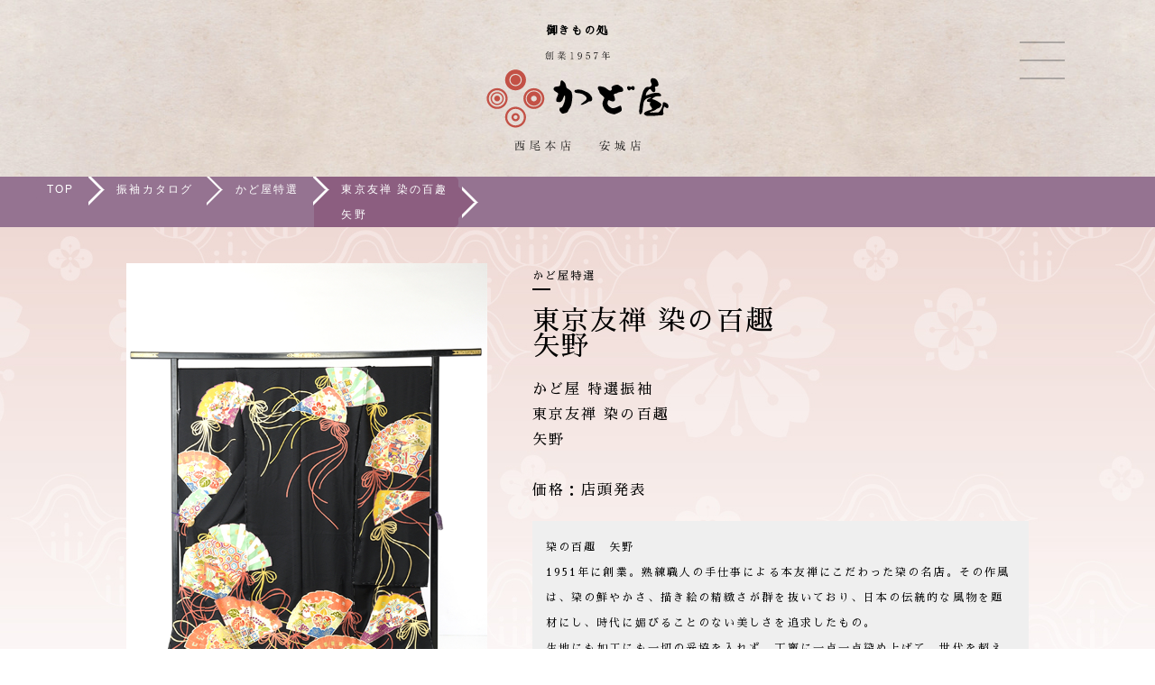

--- FILE ---
content_type: text/html; charset=UTF-8
request_url: https://furisode.orphegroup.com/catalog/kadoya/%E6%9D%B1%E4%BA%AC%E5%8F%8B%E7%A6%85-%E6%9F%93%E3%81%AE%E7%99%BE%E8%B6%A3-%E7%9F%A2%E9%87%8E/
body_size: 9198
content:
<!DOCTYPE html>
<html lang="ja">
<head>
	<meta charset="utf-8">
	<meta http-equiv="X-UA-Compatible" content="IE=edge" />
	<title>東京友禅 染の百趣矢野 振袖カタログ | 三河地区最大 振袖,御きもの処かど屋 西尾本店,安城店</title>
	<meta name="viewport" content="width=device-width,initial-scale=1.0,minimum-scale=1.0">
	<link type="text/css" href="https://furisode.orphegroup.com/wp-content/themes/furisode/css/reset.css" rel="stylesheet" />
	<link type="text/css" href="https://furisode.orphegroup.com/wp-content/themes/furisode/css/common.css?ver=1.3" rel="stylesheet" />
	<link type="text/css" href="https://furisode.orphegroup.com/wp-content/themes/furisode/css/contents.css?ver=1.8" rel="stylesheet" />
	<link href="https://fonts.googleapis.com/css?family=Sawarabi+Mincho" rel="stylesheet">
	<link rel="shortcut icon" href="/wp-content/uploads/2023/04/kadoya.ico">
	 
	<!-- Global site tag (gtag.js) - Google Analytics -->
	<script async src="https://www.googletagmanager.com/gtag/js?id=G-G8F4DS2WHN"></script>
	<script>
	  window.dataLayer = window.dataLayer || [];
	  function gtag(){dataLayer.push(arguments);}
	  gtag('js', new Date());
	  gtag('config', 'G-G8F4DS2WHN');
	</script>
	<!-- Google tag (gtag.js) -->
	<script async src="https://www.googletagmanager.com/gtag/js?id=UA-55271873-2"></script>
	<script>
	  window.dataLayer = window.dataLayer || [];
	  function gtag(){dataLayer.push(arguments);}
	  gtag('js', new Date());
	  gtag('config', 'UA-55271873-2');
	</script>
	<script src="https://furisode.orphegroup.com/wp-content/themes/furisode/js/stickyfill.min.js"></script>
	<style>
		#menudown{position:fixed;z-index:10;}
	</style>
	
	<script type="application/ld+json">
		{
			"@context" : "https://schema.org",
			"@type" : "Corporation",
			"name" : "御きもの処 かど屋",
			"url" : "https://furisode.orphegroup.com/",
			"logo": "https://furisode.orphegroup.com/wp-content/themes/furisode/img/logo-icon.png",
			"telephone" : "0120-029-529",
			"adress" : {
				"@type" : "PostalAdress",
				"streetAdress" :"愛知県西尾市丁田町五助9",
				"adressLocality" : "西尾市",//市区町村
				"adressRegion" : "愛知県",//都道府県
				"postalCode" : "445-0062",//郵便番号
				"adressCountry" :"JP"//国コード
				},
			"openinghours" : "Mo, We, Th, Fr, Sa, Su 10:00-19:30"//営業時間
		}
	</script>
	
	<meta name='robots' content='max-image-preview:large' />
	<style>img:is([sizes="auto" i], [sizes^="auto," i]) { contain-intrinsic-size: 3000px 1500px }</style>
	
<!-- All in One SEO Pack 3.2.4 によって Michael Torbert の Semper Fi Web Design[122,132] -->
<link rel="canonical" href="https://furisode.orphegroup.com/catalog/kadoya/東京友禅-染の百趣-矢野/" />
<!-- All in One SEO Pack -->
<link rel='stylesheet' id='sbi_styles-css' href='https://furisode.orphegroup.com/wp-content/plugins/instagram-feed/css/sbi-styles.min.css?ver=6.6.1' type='text/css' media='all' />
<link rel='stylesheet' id='wp-block-library-css' href='https://furisode.orphegroup.com/wp-includes/css/dist/block-library/style.min.css?ver=6.7.4' type='text/css' media='all' />
<style id='classic-theme-styles-inline-css' type='text/css'>
/*! This file is auto-generated */
.wp-block-button__link{color:#fff;background-color:#32373c;border-radius:9999px;box-shadow:none;text-decoration:none;padding:calc(.667em + 2px) calc(1.333em + 2px);font-size:1.125em}.wp-block-file__button{background:#32373c;color:#fff;text-decoration:none}
</style>
<style id='global-styles-inline-css' type='text/css'>
:root{--wp--preset--aspect-ratio--square: 1;--wp--preset--aspect-ratio--4-3: 4/3;--wp--preset--aspect-ratio--3-4: 3/4;--wp--preset--aspect-ratio--3-2: 3/2;--wp--preset--aspect-ratio--2-3: 2/3;--wp--preset--aspect-ratio--16-9: 16/9;--wp--preset--aspect-ratio--9-16: 9/16;--wp--preset--color--black: #000000;--wp--preset--color--cyan-bluish-gray: #abb8c3;--wp--preset--color--white: #ffffff;--wp--preset--color--pale-pink: #f78da7;--wp--preset--color--vivid-red: #cf2e2e;--wp--preset--color--luminous-vivid-orange: #ff6900;--wp--preset--color--luminous-vivid-amber: #fcb900;--wp--preset--color--light-green-cyan: #7bdcb5;--wp--preset--color--vivid-green-cyan: #00d084;--wp--preset--color--pale-cyan-blue: #8ed1fc;--wp--preset--color--vivid-cyan-blue: #0693e3;--wp--preset--color--vivid-purple: #9b51e0;--wp--preset--gradient--vivid-cyan-blue-to-vivid-purple: linear-gradient(135deg,rgba(6,147,227,1) 0%,rgb(155,81,224) 100%);--wp--preset--gradient--light-green-cyan-to-vivid-green-cyan: linear-gradient(135deg,rgb(122,220,180) 0%,rgb(0,208,130) 100%);--wp--preset--gradient--luminous-vivid-amber-to-luminous-vivid-orange: linear-gradient(135deg,rgba(252,185,0,1) 0%,rgba(255,105,0,1) 100%);--wp--preset--gradient--luminous-vivid-orange-to-vivid-red: linear-gradient(135deg,rgba(255,105,0,1) 0%,rgb(207,46,46) 100%);--wp--preset--gradient--very-light-gray-to-cyan-bluish-gray: linear-gradient(135deg,rgb(238,238,238) 0%,rgb(169,184,195) 100%);--wp--preset--gradient--cool-to-warm-spectrum: linear-gradient(135deg,rgb(74,234,220) 0%,rgb(151,120,209) 20%,rgb(207,42,186) 40%,rgb(238,44,130) 60%,rgb(251,105,98) 80%,rgb(254,248,76) 100%);--wp--preset--gradient--blush-light-purple: linear-gradient(135deg,rgb(255,206,236) 0%,rgb(152,150,240) 100%);--wp--preset--gradient--blush-bordeaux: linear-gradient(135deg,rgb(254,205,165) 0%,rgb(254,45,45) 50%,rgb(107,0,62) 100%);--wp--preset--gradient--luminous-dusk: linear-gradient(135deg,rgb(255,203,112) 0%,rgb(199,81,192) 50%,rgb(65,88,208) 100%);--wp--preset--gradient--pale-ocean: linear-gradient(135deg,rgb(255,245,203) 0%,rgb(182,227,212) 50%,rgb(51,167,181) 100%);--wp--preset--gradient--electric-grass: linear-gradient(135deg,rgb(202,248,128) 0%,rgb(113,206,126) 100%);--wp--preset--gradient--midnight: linear-gradient(135deg,rgb(2,3,129) 0%,rgb(40,116,252) 100%);--wp--preset--font-size--small: 13px;--wp--preset--font-size--medium: 20px;--wp--preset--font-size--large: 36px;--wp--preset--font-size--x-large: 42px;--wp--preset--spacing--20: 0.44rem;--wp--preset--spacing--30: 0.67rem;--wp--preset--spacing--40: 1rem;--wp--preset--spacing--50: 1.5rem;--wp--preset--spacing--60: 2.25rem;--wp--preset--spacing--70: 3.38rem;--wp--preset--spacing--80: 5.06rem;--wp--preset--shadow--natural: 6px 6px 9px rgba(0, 0, 0, 0.2);--wp--preset--shadow--deep: 12px 12px 50px rgba(0, 0, 0, 0.4);--wp--preset--shadow--sharp: 6px 6px 0px rgba(0, 0, 0, 0.2);--wp--preset--shadow--outlined: 6px 6px 0px -3px rgba(255, 255, 255, 1), 6px 6px rgba(0, 0, 0, 1);--wp--preset--shadow--crisp: 6px 6px 0px rgba(0, 0, 0, 1);}:where(.is-layout-flex){gap: 0.5em;}:where(.is-layout-grid){gap: 0.5em;}body .is-layout-flex{display: flex;}.is-layout-flex{flex-wrap: wrap;align-items: center;}.is-layout-flex > :is(*, div){margin: 0;}body .is-layout-grid{display: grid;}.is-layout-grid > :is(*, div){margin: 0;}:where(.wp-block-columns.is-layout-flex){gap: 2em;}:where(.wp-block-columns.is-layout-grid){gap: 2em;}:where(.wp-block-post-template.is-layout-flex){gap: 1.25em;}:where(.wp-block-post-template.is-layout-grid){gap: 1.25em;}.has-black-color{color: var(--wp--preset--color--black) !important;}.has-cyan-bluish-gray-color{color: var(--wp--preset--color--cyan-bluish-gray) !important;}.has-white-color{color: var(--wp--preset--color--white) !important;}.has-pale-pink-color{color: var(--wp--preset--color--pale-pink) !important;}.has-vivid-red-color{color: var(--wp--preset--color--vivid-red) !important;}.has-luminous-vivid-orange-color{color: var(--wp--preset--color--luminous-vivid-orange) !important;}.has-luminous-vivid-amber-color{color: var(--wp--preset--color--luminous-vivid-amber) !important;}.has-light-green-cyan-color{color: var(--wp--preset--color--light-green-cyan) !important;}.has-vivid-green-cyan-color{color: var(--wp--preset--color--vivid-green-cyan) !important;}.has-pale-cyan-blue-color{color: var(--wp--preset--color--pale-cyan-blue) !important;}.has-vivid-cyan-blue-color{color: var(--wp--preset--color--vivid-cyan-blue) !important;}.has-vivid-purple-color{color: var(--wp--preset--color--vivid-purple) !important;}.has-black-background-color{background-color: var(--wp--preset--color--black) !important;}.has-cyan-bluish-gray-background-color{background-color: var(--wp--preset--color--cyan-bluish-gray) !important;}.has-white-background-color{background-color: var(--wp--preset--color--white) !important;}.has-pale-pink-background-color{background-color: var(--wp--preset--color--pale-pink) !important;}.has-vivid-red-background-color{background-color: var(--wp--preset--color--vivid-red) !important;}.has-luminous-vivid-orange-background-color{background-color: var(--wp--preset--color--luminous-vivid-orange) !important;}.has-luminous-vivid-amber-background-color{background-color: var(--wp--preset--color--luminous-vivid-amber) !important;}.has-light-green-cyan-background-color{background-color: var(--wp--preset--color--light-green-cyan) !important;}.has-vivid-green-cyan-background-color{background-color: var(--wp--preset--color--vivid-green-cyan) !important;}.has-pale-cyan-blue-background-color{background-color: var(--wp--preset--color--pale-cyan-blue) !important;}.has-vivid-cyan-blue-background-color{background-color: var(--wp--preset--color--vivid-cyan-blue) !important;}.has-vivid-purple-background-color{background-color: var(--wp--preset--color--vivid-purple) !important;}.has-black-border-color{border-color: var(--wp--preset--color--black) !important;}.has-cyan-bluish-gray-border-color{border-color: var(--wp--preset--color--cyan-bluish-gray) !important;}.has-white-border-color{border-color: var(--wp--preset--color--white) !important;}.has-pale-pink-border-color{border-color: var(--wp--preset--color--pale-pink) !important;}.has-vivid-red-border-color{border-color: var(--wp--preset--color--vivid-red) !important;}.has-luminous-vivid-orange-border-color{border-color: var(--wp--preset--color--luminous-vivid-orange) !important;}.has-luminous-vivid-amber-border-color{border-color: var(--wp--preset--color--luminous-vivid-amber) !important;}.has-light-green-cyan-border-color{border-color: var(--wp--preset--color--light-green-cyan) !important;}.has-vivid-green-cyan-border-color{border-color: var(--wp--preset--color--vivid-green-cyan) !important;}.has-pale-cyan-blue-border-color{border-color: var(--wp--preset--color--pale-cyan-blue) !important;}.has-vivid-cyan-blue-border-color{border-color: var(--wp--preset--color--vivid-cyan-blue) !important;}.has-vivid-purple-border-color{border-color: var(--wp--preset--color--vivid-purple) !important;}.has-vivid-cyan-blue-to-vivid-purple-gradient-background{background: var(--wp--preset--gradient--vivid-cyan-blue-to-vivid-purple) !important;}.has-light-green-cyan-to-vivid-green-cyan-gradient-background{background: var(--wp--preset--gradient--light-green-cyan-to-vivid-green-cyan) !important;}.has-luminous-vivid-amber-to-luminous-vivid-orange-gradient-background{background: var(--wp--preset--gradient--luminous-vivid-amber-to-luminous-vivid-orange) !important;}.has-luminous-vivid-orange-to-vivid-red-gradient-background{background: var(--wp--preset--gradient--luminous-vivid-orange-to-vivid-red) !important;}.has-very-light-gray-to-cyan-bluish-gray-gradient-background{background: var(--wp--preset--gradient--very-light-gray-to-cyan-bluish-gray) !important;}.has-cool-to-warm-spectrum-gradient-background{background: var(--wp--preset--gradient--cool-to-warm-spectrum) !important;}.has-blush-light-purple-gradient-background{background: var(--wp--preset--gradient--blush-light-purple) !important;}.has-blush-bordeaux-gradient-background{background: var(--wp--preset--gradient--blush-bordeaux) !important;}.has-luminous-dusk-gradient-background{background: var(--wp--preset--gradient--luminous-dusk) !important;}.has-pale-ocean-gradient-background{background: var(--wp--preset--gradient--pale-ocean) !important;}.has-electric-grass-gradient-background{background: var(--wp--preset--gradient--electric-grass) !important;}.has-midnight-gradient-background{background: var(--wp--preset--gradient--midnight) !important;}.has-small-font-size{font-size: var(--wp--preset--font-size--small) !important;}.has-medium-font-size{font-size: var(--wp--preset--font-size--medium) !important;}.has-large-font-size{font-size: var(--wp--preset--font-size--large) !important;}.has-x-large-font-size{font-size: var(--wp--preset--font-size--x-large) !important;}
:where(.wp-block-post-template.is-layout-flex){gap: 1.25em;}:where(.wp-block-post-template.is-layout-grid){gap: 1.25em;}
:where(.wp-block-columns.is-layout-flex){gap: 2em;}:where(.wp-block-columns.is-layout-grid){gap: 2em;}
:root :where(.wp-block-pullquote){font-size: 1.5em;line-height: 1.6;}
</style>
<link rel='stylesheet' id='slick-css' href='https://furisode.orphegroup.com/wp-content/themes/furisode/js/slick/slick.css?ver=1.8.0' type='text/css' media='all' />
<link rel='stylesheet' id='slick-theme-css' href='https://furisode.orphegroup.com/wp-content/themes/furisode/js/slick/slick-theme.css?ver=1.8.0' type='text/css' media='all' />
<link rel='stylesheet' id='aurora-heatmap-css' href='https://furisode.orphegroup.com/wp-content/plugins/aurora-heatmap/style.css?ver=1.7.0' type='text/css' media='all' />
<script type="text/javascript" src="https://furisode.orphegroup.com/wp-includes/js/jquery/jquery.min.js?ver=3.7.1" id="jquery-core-js"></script>
<script type="text/javascript" src="https://furisode.orphegroup.com/wp-includes/js/jquery/jquery-migrate.min.js?ver=3.4.1" id="jquery-migrate-js"></script>
<script type="text/javascript" id="aurora-heatmap-js-extra">
/* <![CDATA[ */
var aurora_heatmap = {"_mode":"reporter","ajax_url":"https:\/\/furisode.orphegroup.com\/wp-admin\/admin-ajax.php","action":"aurora_heatmap","reports":"click_pc,click_mobile","debug":"0","ajax_delay_time":"3000","ajax_interval":"10","ajax_bulk":null};
/* ]]> */
</script>
<script type="text/javascript" src="https://furisode.orphegroup.com/wp-content/plugins/aurora-heatmap/js/aurora-heatmap.min.js?ver=1.7.0" id="aurora-heatmap-js"></script>
		<style type="text/css" id="wp-custom-css">
			#shop ul.shop-box2 {
	display: flex;
	flex-wrap: wrap;
}
#shop ul.shop-box2 li {
	width:calc(100% / 3);
}		</style>
			
		
		
	
		
		
		
		
		
		
	<link href="https://cdnjs.cloudflare.com/ajax/libs/lightbox2/2.7.1/css/lightbox.css" rel="stylesheet"><script src="https://ajax.googleapis.com/ajax/libs/jquery/3.1.1/jquery.min.js"></script>
	<script src="https://cdnjs.cloudflare.com/ajax/libs/lightbox2/2.7.1/js/lightbox.min.js" type="text/javascript"></script>

	</head>
<body>
	
		<header>
		<div id="header">
			<a href="https://furisode.orphegroup.com">
				<h1 class="pc Min">御きもの処</h1>
				<img src="https://furisode.orphegroup.com/wp-content/themes/furisode/img/logo3.svg" alt="創業1957年 西尾本店 安城店 かど屋" class="pc">
				<p class="sp logo-text">創業1957年 西尾本店 安城店</p>
				<img src="https://furisode.orphegroup.com/wp-content/themes/furisode/img/logo4.svg" alt="かど屋" class="sp">
			</a>
		</div>
	</header>
		
<div id="pan">
	<ul>
		<li><a href="https://furisode.orphegroup.com">TOP</a></li>
		<li><a href="https://furisode.orphegroup.com/catalog/">振袖カタログ</a></li>
		<li><a href="https://furisode.orphegroup.com/catalog/kadoya/">かど屋特選</a></li>
		<li><a href="#">東京友禅 染の百趣<br>矢野</a></li>
	</ul>
</div>
<main class="pinkback">
	<section>
		<div class="item Flex">
			<div class="item-img">
				<img src="https://furisode.orphegroup.com/wp-content/uploads/2021/05/かど屋特選振袖東京友禅袖染の百趣矢野.jpg" alt="東京友禅 染の百趣<br>矢野">
			</div>
			<div class="item-detail Min">
				<p class="brand">かど屋特選</p>
				<h1>東京友禅 染の百趣<br>矢野</h1>
				
				<div class="item-txt">
<p>かど屋 特選振袖<br />
東京友禅 染の百趣<br />
矢野<br />
<br />
価格：店頭発表</p>
</div>
<div class="note">
<p>染の百趣　矢野<br />
1951年に創業。熟練職人の手仕事による本友禅にこだわった染の名店。その作風は、染の鮮やかさ、描き絵の精緻さが群を抜いており、日本の伝統的な風物を題材にし、時代に媚びることのない美しさを追求したもの。<br />
生地にも加工にも一切の妥協を入れず、丁寧に一点一点染め上げて、世代を超えて愛される着物作りを続ける。</p>
</div>
				
			</div>
		</div>
		<div class="catalog-contact-button">
			<a href="https://furisode.orphegroup.com/contact">ご来店予約</a>
		</div>
	</section>
	<style>
		.catalog-contact-button {
			text-align: center;
		}
		.catalog-contact-button a {
			display: inline-block;
			width: 30%;
			min-width: 240px;
			padding: 20px;
			margin-bottom: 40px;
			background-color: #e7803a;
			color: #fff;
			font-size: 24px;
			font-family: "Sawarabi Mincho";
			box-sizing: border-box;
			transition: opacity 0.5s;
		}
		.catalog-contact-button a:hover {
			text-decoration: none;
			opacity: 0.7;
		}
	</style>
	<section>
		<div id="item-catalogall">
			<h3 class="Min">かど屋特選</h3>
			
			<ul class="all2 spFlex">
<li>
<a href="https://furisode.orphegroup.com/catalog/kadoya/fujiihiroshi202510/" title="京友禅振袖 藤井寛作 重ね雲">
<img src="https://furisode.orphegroup.com/wp-content/uploads/2025/10/kadoya_tokusen202510-768x1024.jpg" alt="京友禅振袖 藤井寛作 重ね雲">
<span class="catalog-list-title">京友禅振袖 藤井寛作 重ね雲</span>
<span class="catalog-list-link">詳しくはコチラ</span>
</a>
</li>
<li>
<a href="https://furisode.orphegroup.com/catalog/kadoya/fujiihiroshi1/" title="京友禅振袖 藤井寛作">
<img src="https://furisode.orphegroup.com/wp-content/uploads/2019/11/kyoyuzen2.jpg" alt="京友禅振袖 藤井寛作">
<span class="catalog-list-title">京友禅振袖 藤井寛作</span>
<span class="catalog-list-link">詳しくはコチラ</span>
</a>
</li>
<li>
<a href="https://furisode.orphegroup.com/catalog/kadoya/ka_0601/" title="滝泰 振袖">
<img src="https://furisode.orphegroup.com/wp-content/uploads/2025/06/KA_0601.jpg" alt="滝泰 振袖">
<span class="catalog-list-title">滝泰 振袖</span>
<span class="catalog-list-link">詳しくはコチラ</span>
</a>
</li>
<li>
<a href="https://furisode.orphegroup.com/catalog/kadoya/ka_0602/" title="滝泰 振袖">
<img src="https://furisode.orphegroup.com/wp-content/uploads/2025/06/KA_0602.jpg" alt="滝泰 振袖">
<span class="catalog-list-title">滝泰 振袖</span>
<span class="catalog-list-link">詳しくはコチラ</span>
</a>
</li>
<li>
<a href="https://furisode.orphegroup.com/catalog/kadoya/kadoya20230402/" title="吉澤の友禅 特選振袖">
<img src="https://furisode.orphegroup.com/wp-content/uploads/2023/04/kadoya20230402.jpg" alt="吉澤の友禅 特選振袖">
<span class="catalog-list-title">吉澤の友禅 特選振袖</span>
<span class="catalog-list-link">詳しくはコチラ</span>
</a>
</li>
<li>
<a href="https://furisode.orphegroup.com/catalog/kadoya/kadoya20230401/" title="本加賀友禅 源氏車華紀行II 松任いち作">
<img src="https://furisode.orphegroup.com/wp-content/uploads/2023/04/kadoya20230401.jpg" alt="本加賀友禅 源氏車華紀行II 松任いち作">
<span class="catalog-list-title">本加賀友禅 源氏車華紀行II 松任いち作</span>
<span class="catalog-list-link">詳しくはコチラ</span>
</a>
</li>
<li>
<a href="https://furisode.orphegroup.com/catalog/kadoya/kadoya20240910/" title="総絞り振袖 藤娘きぬたや">
<img src="https://furisode.orphegroup.com/wp-content/uploads/2024/09/kadoya20240910.jpg" alt="総絞り振袖 藤娘きぬたや">
<span class="catalog-list-title">総絞り振袖 藤娘きぬたや</span>
<span class="catalog-list-link">詳しくはコチラ</span>
</a>
</li>
<li>
<a href="https://furisode.orphegroup.com/catalog/kadoya/kinutaya4/" title="総絞り振袖 藤娘きぬたや">
<img src="https://furisode.orphegroup.com/wp-content/uploads/2022/10/kinutaya2210132.jpg" alt="総絞り振袖 藤娘きぬたや">
<span class="catalog-list-title">総絞り振袖 藤娘きぬたや</span>
<span class="catalog-list-link">詳しくはコチラ</span>
</a>
</li>
<li>
<a href="https://furisode.orphegroup.com/catalog/kadoya/kinutaya3/" title="総絞り振袖 藤娘きぬたや">
<img src="https://furisode.orphegroup.com/wp-content/uploads/2022/10/kinutaya2210131.jpg" alt="総絞り振袖 藤娘きぬたや">
<span class="catalog-list-title">総絞り振袖 藤娘きぬたや</span>
<span class="catalog-list-link">詳しくはコチラ</span>
</a>
</li>
<li>
<a href="https://furisode.orphegroup.com/catalog/kadoya/kinutaya2/" title="総絞り振袖 藤娘きぬたや">
<img src="https://furisode.orphegroup.com/wp-content/uploads/2020/06/kinutaya.jpg" alt="総絞り振袖 藤娘きぬたや">
<span class="catalog-list-title">総絞り振袖 藤娘きぬたや</span>
<span class="catalog-list-link">詳しくはコチラ</span>
</a>
</li>
<li>
<a href="https://furisode.orphegroup.com/catalog/kadoya/%e6%9d%b1%e4%ba%ac%e5%8f%8b%e7%a6%85-%e6%9f%93%e3%81%ae%e7%99%be%e8%b6%a3-%e7%9f%a2%e9%87%8e/" title="東京友禅 染の百趣&lt;br&gt;矢野">
<img src="https://furisode.orphegroup.com/wp-content/uploads/2021/05/かど屋特選振袖東京友禅袖染の百趣矢野.jpg" alt="東京友禅 染の百趣&lt;br&gt;矢野">
<span class="catalog-list-title">東京友禅 染の百趣<br>矢野</span>
<span class="catalog-list-link">詳しくはコチラ</span>
</a>
</li>
<li>
<a href="https://furisode.orphegroup.com/catalog/kadoya/ookubokennichi/" title="本加賀友禅振袖 吉祥観桜図&lt;br&gt;大久保謙一作（ご成約済）">
<img src="https://furisode.orphegroup.com/wp-content/uploads/2020/04/kagayuzen2a.jpg" alt="本加賀友禅振袖 吉祥観桜図&lt;br&gt;大久保謙一作（ご成約済）">
<span class="catalog-list-title">本加賀友禅振袖 吉祥観桜図<br>大久保謙一作（ご成約済）</span>
<span class="catalog-list-link">詳しくはコチラ</span>
</a>
</li>
</ul>
			
		</div>
	</section>
	
	<section>
<div id="item-slide">
	<h3 class="Min">振袖カタログ</h3>
	<div class="item-slide-list">
<div class="item-slide-list-item"><a href="https://furisode.orphegroup.com/catalog/reborn/"><img decoding="async" src="https://furisode.orphegroup.com/wp-content/uploads/2025/11/reborn2025top2.jpg" alt="Reborn"><h2>Reborn</h2></a></div>
<div class="item-slide-list-item"><a href="https://furisode.orphegroup.com/catalog/karin/"><img decoding="async" src="https://furisode.orphegroup.com/wp-content/uploads/2025/10/karin_top202510.jpg" alt="かりん"><h2>かりん</h2></a></div>
<div class="item-slide-list-item"><a href="https://furisode.orphegroup.com/catalog/coffret/"><img decoding="async" src="https://furisode.orphegroup.com/wp-content/uploads/2025/06/Coffret_top2025.jpg" alt="Coffret"><h2>Coffret</h2></a></div>
<div class="item-slide-list-item"><a href="https://furisode.orphegroup.com/catalog/itgirl/"><img decoding="async" src="https://furisode.orphegroup.com/wp-content/uploads/2025/06/ItGirl_top2025.jpg" alt="It Girl"><h2>It Girl</h2></a></div>
<div class="item-slide-list-item"><a href="https://furisode.orphegroup.com/catalog/ai/"><img decoding="async" src="https://furisode.orphegroup.com/wp-content/uploads/2025/05/Ai_top.jpg" alt="Ai"><h2>Ai</h2></a></div>
<div class="item-slide-list-item"><a href="https://furisode.orphegroup.com/catalog/ichioshi/"><img decoding="async" src="https://furisode.orphegroup.com/wp-content/uploads/2025/06/kadoya_ichioshi2025.jpg" alt="かど屋イチオシ"><h2>かど屋イチオシ</h2></a></div>
<div class="item-slide-list-item"><a href="https://furisode.orphegroup.com/catalog/kadoya/"><img decoding="async" src="https://furisode.orphegroup.com/wp-content/uploads/2024/07/kadoya_tokusen2024.jpg" alt="かど屋特選"><h2>かど屋特選</h2></a></div>
</div>

	<script>
		jQuery(function($) {
			$('.item-slide-list').slick({
				arrows        : true,
				dots          : false,
				infinite      : true,
				slidesToShow  : 4,
				slidesToScroll: 1,
				autoplay      : true,
				autoplaySpeed : 3000,
				speed         : 500,
				pauseOnHover  : false,
				responsive: [
					{
						breakpoint: 1024,
						settings: {
							slidesToShow: 2,
							slidesToScroll: 1
						}
					}
				]
			});
		});
	</script>
	<style>
		.item-slide-list-item{ padding:10px; text-align:center; font-family:"Sawarabi Mincho"; }
		.item-slide-list-item h2{ font-size:20px; padding-top:10px; }
		.item-slide-list .slick-prev:before, .item-slide-list .slick-next:before{ color:gray; }
		@media (max-width:1024px) {
			.item-slide-list .slick-prev{ left :-15px; }
			.item-slide-list .slick-next{ right:-15px; }
		}
	</style>
</div>

</section>
<section>
<div id="catalog-info" class="Flex">
　<div class="link-cataloginfo-img">
　<img decoding="async" src="/wp-content/uploads/2019/10/catalog-image202506.jpg" alt="かど屋カタログ請求" />
　</div>
<div class="link-cataloginfo-txt">
<h1 class="Min">カタログ請求</h1>
最新カタログをご希望の方はメールフォームよりカタログの請求メールをお送りください。

<a class="link-btn-red" href="/contact-catalog/">カタログ請求フォーム</a>

</div>
</div>
</section>
<section>
<br>
<section class="link-mamafuri Flex">
	<img decoding="async" src="/wp-content/themes/furisode/img/event/furisode-pc1.png" alt="かど屋の振袖特典">
	<img decoding="async" src="/wp-content/themes/furisode/img/event/furisode-sp22.png" alt="かど屋の振袖特典" class="sp">
	<img decoding="async" src="/wp-content/themes/furisode/img/event/furisode-pc22.png" alt="かど屋の振袖特典" class="pc">
	<div class="Flex furisode-feature2">
		<div class="furisode-feature2-inner1">
			<img decoding="async" src="/wp-content/themes/furisode/img/event/furisode-limited1.png" alt="お買上げ限定">
		</div>
		<div class="furisode-feature2-inner1">
			<img decoding="async" src="/wp-content/themes/furisode/img/event/furisode-limited2.png" alt="レンタル限定">
		</div>
	</div>
	<div class="furisode-feature-inner">
		<div class="furisode-feature-inner-ttl">
			<img decoding="async" src="/wp-content/themes/furisode/img/event/furisode-inner-ttl-sp.png" alt="ご成約特典" class="sp">
			<img decoding="async" src="/wp-content/themes/furisode/img/event/furisode-inner-ttl.png" alt="ご成約特典" class="pc">
<center><font color="#E50052" ><h3>お買い上げ・レンタル<br class="sp">共通特典</h3></font></center>
		</div>
<br class="pc">
		<ul class="Flex furisode-feature-list">
			<li>
				<img decoding="async" src="/wp-content/themes/furisode/img/event/furisode-feature1.jpg" alt="袴前撮り ワンポーズプレゼント">
			</li>
			<li>
				<img decoding="async" src="/wp-content/themes/furisode/img/event/furisode-feature2.jpg" alt="草履 鼻緒　すげ直し無料">
			</li>
			<li>
				<img decoding="async" src="/wp-content/themes/furisode/img/event/furisode-feature3.jpg" alt="フェイスエステ体験無料">
			</li>
			<li>
				<img decoding="async" src="/wp-content/themes/furisode/img/event/furisode-feature4.jpg" alt="成人式着付け会場４会場ご用意！">
			</li>
		</ul>
	</div>
</section>

<style type="text/css">
ul.slick-furisode li p {
    margin: 5px auto 0 auto;
}
.furisode-bana {
    width: 90%;
    margin: 20px auto 0 auto;
}
.furisode-feature {
    background-image: url(/wp-content/themes/furisode/img/event/furisode-back.jpg);
    background-size: cover;
    background-repeat: no-repeat;
    background-position: center top;
    margin: 50px auto 0 auto;
    width: 90%;
    padding: 0 0 30px 0;
}
.furisode-feature-inner {
    background-image: url(/wp-content/themes/furisode/img/event/furisode-inner-back.jpg);
    background-size: cover;
    background-repeat: no-repeat;
    background-position: center top;
    margin: 20px auto 0 auto;
    width: 90%;
}
.furisode-feature-inner-ttl {
    width: 70%;
    margin: 0 auto;
}
.furisode-feature-inner ul {
    width: 90%;
    margin: 0 auto;
}
.furisode-feature-inner ul li {
    padding: 0 0 20px 0;
}
.furisode-feature-inner-ttl2 {
    width: 80%;
    margin: 0 auto;
}

ul.furisode-shoplist {
    width: 90%;
    margin: 0 auto;
}
ul.furisode-shoplist li {
    padding: 0 0 20px 0;
}
ul.furisode-shoplist li h1 {
    font-size: 18px;
    padding: 10px 0 0 0;
}
ul.furisode-shoplist li p {
    font-size: 14px;
    letter-spacing: 0em;
    line-height: 170%;
}
a.gold-btn {
    display: inline-block;
    text-align: center;
    padding: 3px 0;
    color: #fff;
    background: linear-gradient(0.25turn, #dec47f, #b18f47);
    text-decoration: none;
    border-radius: 999em;
    font-size: 14px;
    letter-spacing: 0.06em;
    font-family: serif;
    width: 100%;
    margin: 10px 0 20px 0;
}
.furisode-feature2 {
    width: 90%;
    margin: 0 auto;
}
.furisode-feature2 .furisode-feature2-inner1 {
    margin: 20px 0;
}
.furisode-feature2-2 {
    width: 90%;
    margin: 30px auto 0 auto;
}
.furisode-slide {
    margin: 30px auto 0 auto;
    width: 90%;
}
.laceworkbana {
    margin: 30px auto;
    width: 90%;
}
.furisode-reserved-btn {
    width: 90%;
    margin: 25px auto 0 auto;
}
.furisode5000 {
    margin: 30px 0 0 0;
}
.furisode-mamafuri {
    margin: 50px auto 0 auto;
    width: 90%;
}
.furisode-mamafuri ul.mamafuri-3 li {
    margin: 30px 0 0 0;
}
.furisode-bana-2 {
    width: 90%;
    margin: 50px auto 0 auto;
}
.furisode-bana-2 .furisode-bana-2-inner {
    margin: 30px 0 0 0;
}
.under-obi {
    padding: 15px 0;
    text-align: center;
    background-color: rgba(148,76,105,0.9);
    width: 100%;
    position: fixed;
    bottom: 0;
    left: 0;
 }

.kaijomap {
    margin: 20px 0 110px 0;
}
a.footerbtn-size {
    width: 90%;
}







/*-----------------------
---------- PC --------
-----------------------*/
@media screen and (min-width: 960px) {
ul.slick-furisode li img {
    width: 80%;
    display: block;
    margin: 0 auto;
}
ul.slick-furisode li p {
    width: 80%;
    margin: 10px auto 0 auto;
}
.furisode-bana {
    margin: 50px auto 0 auto;
    width: 80%;
}
.furisode-feature {
    width: 80%;
    margin: 100px auto 0 auto;
}
.furisode-feature-inner {
	position: relative;
}
.furisode-feature-inner-ttl {
    width: 100%;
    position: absolute;
}
.furisode-feature-inner ul.furisode-feature-list {
    padding: 140px 0 0 0;
    justify-content: space-between;
}
.furisode-feature-inner ul.furisode-feature-list li {
    width: 48%;
    margin: 0 0 40px 0;
}
.furisode-feature-inner-ttl2 {
    max-width: 450px;
}
ul.furisode-shoplist {
    justify-content: space-between;
    width: 70%;
}
ul.furisode-shoplist li {
    width: 48%;
    margin: 0 0 0 0;
    text-align: center;
}
ul.furisode-shoplist li h1 {
    font-size: 22px;
    line-height: 160%;
    padding: 15px 0 10px 0;
}
ul.furisode-shoplist li p {
    line-height: 200%;
    letter-spacing: 0.15em;
}
.furisode-feature2 {
    justify-content: space-between;
    width: 90%;
    margin: 0 auto 60px auto;
}
.furisode-feature2 .furisode-feature2-inner1 {
    width: 48%;
    margin: 0;
}

.furisode-feature2-2 {
    width: 80%;
    margin: 30px auto 0 auto;
}
.furisode-feature2-2 .furisode-feature2-inner2 {
    width: 100%;
    margin: 50px 0 0 0;
}
.furisode-slide .furisode-slide-ttl {
    max-width: 750px;
    margin: 0 auto 0 auto;
    padding: 80px 0 20px 0;
}
.laceworkbana {
    width: 800px;
    margin: 120px auto 0 auto;
}
.furisode-reserved-btn {
    width: 100%;
    text-align: center;
    margin: 50px 0 0 0;
}
a.gold-btn {
    font-size: 22px;
    line-height: 200%;
    padding: 0;
}
.furisode-reserved-btn a.gold-btn {
    font-size: 22px;
    line-height: 200%;
    max-width: 800px;
    margin: 20px auto;
    padding: 14px 0;
}
.furisode-mamafuri {
    width: 80%;
    margin: 100px auto 0 auto;
}
.furisode-mamafuri .furisode-mamafuri-ttl {
    max-width: 900px;
    margin: 0 auto;
}
ul.mamafuri-3 {
    width: 100%;
    justify-content: space-between;
}
.furisode-mamafuri ul.mamafuri-3 li {
    width: 31%;
    margin: 50px 0 0 0;
}
.furisode-bana-2 {
    width: 80%;
    margin: 100px auto;
    justify-content: space-between;
}
.furisode-bana-2 .furisode-bana-2-inner {
    width: 48%;
}
.furisode-reserved-btn.under-margin {
    margin: 90px 0 150px 0;
}
.under-obi {
    padding: 10px 0 0 0;
}
.under-obi a.footerbtn-size {
    font-size: 20px;
    width: auto;
    padding: 5px 100px;
}
.kaijomap {
    margin: 100px 0 150px 0;
}

}








/*-----------------------
--------- タブレット --------
-----------------------*/
@media (max-width: 1200px) and (min-width: 960px) {
}
</style>


<!--
<div id="catalog-info" class="Flex">
	<div class="link-cataloginfo-img">
		<img decoding="async" src="/wp-content/uploads/2019/10/tokutenimg.jpg" alt="かど屋の振袖特典">
	</div>
	<div class="link-cataloginfo-txt">
		<h1 class="Min">かど屋の振袖特典</h1>
		<dl class="specialbox" style="display:inline-block;width:auto;margin:0 auto;color:#db2b14;">
		<dt>ヘアセット・メイク代 最大12,000円キャッシュバック!!</dt>
		<dd style="padding-bottom:20px;">ほか、かど屋の振袖ご購入・レンタルのスペシャル特典多数！</dd>
	</dl>

		<a class="link-btn-red" href="/special/">かど屋の振袖特典</a>
	</div>
</div>
<br>

<div class="link-tokuten-bana Flex">
	<dl class="specialbox" style="display:inline-block;width:auto;margin:0 auto;color:#c25047;">
		<dt>ヘアセット・メイク代 最大12,000円キャッシュバック!!</dt>
		<dd style="padding-bottom:20px;">ほか、かど屋の振袖ご購入・レンタルのスペシャル特典多数！</dd>
	</dl>

	<a href="/special/" class="tokutenimg">
		<img decoding="async" src="/wp-content/themes/furisode/img/event/furisode-pc1.png" alt="ご購入特典">
	</a>

	<a href="/special/#buy" class="tokutenimg">
		<img decoding="async" src="https://furisode.orphegroup.com/wp-content/uploads/2019/10/bana1a.jpg" alt="ご購入特典">
	</a>
	<a href="/special/#rental" class="tokutenimg">
		<img decoding="async" src="https://furisode.orphegroup.com/wp-content/uploads/2019/10/bana2a.jpg" alt="レンタル特典">
	</a>


</div>
<style>
@media (min-width:1024px) {
.link-tokuten-bana .specialbox {
    text-align:center;
}
.link-tokuten-bana .specialbox dt {
    margin-bottom:0;
}
}
@media (max-width:1013px) {
.link-tokuten-bana .specialbox dt {
    border-bottom: solid 1px #C35146;
}
}
</style>
-->
</section>
<section>
<br>
<div class="link-mamafuri Flex" style="padding-top:0;">
	<img decoding="async" src="/wp-content/themes/furisode/img/event/furisode-mama-sp.jpg" alt="ママ振・姉振 コーディネートパック" class="sp">
	<img decoding="async" src="/wp-content/themes/furisode/img/event/furisode-mama-pc.png" alt="ママ振・姉振 コーディネートパック" class="pc">
	<!--<div class="mamafuri-l">
		<h1 class="Min">ママ振・姉振</h1>
		<p>ママの振袖を今風にアレンジ！！<br>
		コーデを変えて素敵にバージョンアップ！</p>
		<a href="/mamafri/" class="link-btn-red">詳しくはこちら</a>
	</div>
	<div class="mamafuri-r">
		<img decoding="async" src="[theme_path]/img/mama-image.png" alt="ママ振り">
	</div>-->
</div>

</section>
	
</main>

<section>
<div id="inc-shop" class="Flex">
<div class="shopinner nishio">
<h1 class="Min">西尾本店</h1>
<address>〒445-0062 愛知県西尾市丁田町五助9</address>
<p class="tel">お客様問い合わせフリーダイヤル <br class="sp" />0120-029-529</p>
<p class="open">営業時間　10:00～19:30　火曜日定休</p>
<a class="link-btn-red" href="/shop/nishio">かど屋 西尾本店の詳細 ▶</a>
</div>
<div class="shopinner anjo">
<h1 class="Min">安城店</h1>
<address>〒446-0035 愛知県安城市錦町1-4</address>
<p class="tel">お客様問い合わせフリーダイヤル <br class="sp" />0120-742-288</p>
<p class="open">営業時間　10:00～19:30　火曜日定休</p>
<a class="link-btn-red" href="/shop/anjo">かど屋 安城店の詳細▶</a>
</div>
</div>
<div id="shop">
<ul class="shop-box2">
 	<li><img decoding="async" src="/wp-content/uploads/2019/10/9.jpg" alt="かど屋西尾本店の店内イメージ" /></li>
 	<li><img decoding="async" src="/wp-content/uploads/2019/10/2-1.jpg" alt="かど屋西尾本店の店内イメージ" /></li>
 	<li><img decoding="async" src="/wp-content/uploads/2019/10/5.jpg" alt="かど屋西尾本店の店内イメージ" /></li>
 	<li><img decoding="async" src="/wp-content/uploads/2019/10/1-1.jpg" alt="かど屋西尾本店の店内イメージ" /></li>
 	<li><img decoding="async" src="/wp-content/uploads/2019/10/8.jpg" alt="かど屋西尾本店の店内イメージ" /></li>
 	<li><img decoding="async" src="/wp-content/uploads/2019/10/12.jpg" alt="かど屋西尾本店の店内イメージ" /></li>
</ul>
</div>
<style>
@media (max-width: 1024px) {
#inc-shop {
    display: flex;
    justify-content: space-between;
    width: 90%;
    padding: 30px 5% 0;
}
#inc-shop .shopinner {
    width: 48%;
    margin: 0;
}
#inc-shop .shopinner h1 {
    padding-bottom: 0;
}
}
</style>
<script>jQuery(function($) {
var shop_address_maxheight = 0;
$('#inc-shop .shopinner address').each(function() {
    shop_address_maxheight = Math.max(shop_address_maxheight, $(this).height());
});
$('#inc-shop .shopinner address').each(function() {
    $(this).height(shop_address_maxheight);
});
});</script>
</section>
<footer>
	<div id="footer" class="Flex">
		<div class="footer-logo">
			<img src="https://furisode.orphegroup.com/wp-content/themes/furisode/img/logo3.svg" alt="卸きもの処 かど屋">
			<h1 class="Min">御きもの処 かど屋</h1>
		</div>
		<ul class="footersitemap spFlex">
			
			<li><a href="https://furisode.orphegroup.com/">トップページ</a></li>
<li><a href="https://furisode.orphegroup.com/news/">お知らせ</a></li>
<li><a href="https://furisode.orphegroup.com/kadoyafun/">お客様事例</a></li>
<li><a href="https://furisode.orphegroup.com/catalog/">振袖カタログ</a></li>
<li><a href="https://furisode.orphegroup.com/special/">振袖特典</a></li>
<li><a href="https://furisode.orphegroup.com/qa/">振袖選びQ&A</a></li>
<li><a href="https://furisode.orphegroup.com/contact/">ご来店予約～お振袖のご相談など</a></li>
<li><a href="https://furisode.orphegroup.com/shop/">店舗情報</a></li>
<li><a href="https://furisode.orphegroup.com/company/">会社概要</a></li>
			
			<li class="footer-icon">
				<a href="https://www.instagram.com/orphekadoya/" target="_blank" rel="noopener noreferrer"><img src="/wp-content/themes/furisode/img/insta_icon.png" alt="Instagram" /></a>
				<a href="https://www.facebook.com/kadoyanishio/" target="_blank" rel="noopener noreferrer"><img src="/wp-content/themes/furisode/img/fb_icon.png" alt="Facebook" /></a>
			</li>
		</ul>
	</div>
	<div class="copyright">
		Copyright かど屋 All Rights Reserved.
	</div>
</footer>
<!--<div class="sp-specialbtn spFlex sp">
	<div>
		<a href="https://furisode.orphegroup.com/catalog/">
			<img src="https://furisode.orphegroup.com/wp-content/themes/furisode/img/specialbtn1.jpg" alt="カタログ一覧">
		</a>
	</div>
	<div>
		<a href="https://furisode.orphegroup.com/contact-catalog/">
			<img src="https://furisode.orphegroup.com/wp-content/themes/furisode/img/specialbtn2.jpg" alt="カタログ請求">
		</a>
	</div>
</div>-->
<script>
	var elem = document.querySelectorAll('.sticky');
	if (elem.length > 0) {
		Stickyfill.add(elem);
	}
</script>

<!-- Instagram Feed JS -->
<script type="text/javascript">
var sbiajaxurl = "https://furisode.orphegroup.com/wp-admin/admin-ajax.php";
</script>
<script type="text/javascript" src="https://furisode.orphegroup.com/wp-content/themes/furisode/js/slick/slick.min.js?ver=1.8.0" id="slick-js"></script>
<script type="text/javascript" src="https://furisode.orphegroup.com/wp-content/themes/furisode/js/menu.js?ver=1.0.4" id="header-menu-js"></script>

</body>
</html>


--- FILE ---
content_type: text/html; charset=UTF-8
request_url: https://furisode.orphegroup.com/wp-admin/admin-ajax.php?action=menu_list
body_size: 25
content:
[{"href":"https:\/\/furisode.orphegroup.com\/","text":"\u30c8\u30c3\u30d7\u30da\u30fc\u30b8"},{"href":"https:\/\/furisode.orphegroup.com\/news\/","text":"\u304a\u77e5\u3089\u305b"},{"href":"https:\/\/furisode.orphegroup.com\/kadoyafun\/","text":"\u304a\u5ba2\u69d8\u4e8b\u4f8b"},{"href":"https:\/\/furisode.orphegroup.com\/catalog\/","text":"\u632f\u8896\u30ab\u30bf\u30ed\u30b0"},{"href":"https:\/\/furisode.orphegroup.com\/special\/","text":"\u632f\u8896\u7279\u5178"},{"href":"https:\/\/furisode.orphegroup.com\/qa\/","text":"\u632f\u8896\u9078\u3073Q&A"},{"href":"https:\/\/furisode.orphegroup.com\/contact\/","text":"\u3054\u6765\u5e97\u4e88\u7d04\uff5e\u304a\u632f\u8896\u306e\u3054\u76f8\u8ac7\u306a\u3069"},{"href":"https:\/\/furisode.orphegroup.com\/shop\/","text":"\u5e97\u8217\u60c5\u5831"},{"href":"https:\/\/furisode.orphegroup.com\/company\/","text":"\u4f1a\u793e\u6982\u8981"}]

--- FILE ---
content_type: text/css
request_url: https://furisode.orphegroup.com/wp-content/themes/furisode/css/common.css?ver=1.3
body_size: 1622
content:
@charset "UTF-8";
/*---スマホファースト---*/
body {
  line-height: 180%;
  font-size: 16px;
  color: #000;
  font-family:Helvetica, Osaka, "ヒラギノ角ゴ Pro W3", "Hiragino Kaku Gothic Pro", "メイリオ", Meiryo, Osaka, "ＭＳ Ｐゴシック", "MS PGothic", sans-serif;
  letter-spacing: 0.13em;
word-wrap:break-word;
}
.Min { font-family: "Sawarabi Mincho"; }
.pc {display: none;}
.spFlex {
  display: -ms-flexbox;
  display: -webkit-box;
  display: flex;
  -ms-flex-direction: row;
  -webkit-box-orient: horizontal;
  -webkit-box-direction: normal;
  flex-direction: row;
  -ms-flex-wrap: wrap;
  flex-wrap: wrap;
  -ms-flex-pack: justify;
  -webkit-box-pack: justify;
  -ms-flex-line-pack: center;
  align-content: center;
  -ms-flex-align: stretch;
  -webkit-box-align: stretch;
  align-items: stretch;
}

.pinkback {
background-image: url(../img/pinkback.jpg);
background-position: center top;
background-repeat: repeat-x;  
}

.beigeback {
background-image: url(../img/beigeback.jpg);
background-position: center top;
background-repeat: repeat-x;  
}
header {
  position: relative;
  background-image: url(../img/mainback.jpg);
  background-position: center center;
  background-size: cover;
  background-repeat: no-repeat;
}
header #header {
  width: 100%;
  margin: 0 auto;
}
header #header img {
  width: 50%;
  margin: 0;
  height: auto;
}
#pan {
    background-color: #957391;
    color: #fff;
}
#pan a {
  color: #fff;
}
#pan ul {
  width: 100%;
  max-width: 1200px;
  margin: 0 auto;
  padding: 0 0;
}
#pan ul li {
  display: inline-block;
  padding: 8px 10px 8px 0;
}
#pan ul *, #pan ul *:after, #pan ul *:before {
  -webkit-box-sizing: border-box;
          box-sizing: border-box;
}
#pan ul {
  overflow: hidden;
  margin: 0 auto;
  padding: 0;
  list-style: none;
  font-size: 12px;
}
#pan ul li {
  display: inline-block;
  padding: 0;
  margin: 0;
}
#pan ul a {
  position: relative;
  display: inline-block;
  margin: 0;
    padding: 0 1em 0 2.5em;
  text-decoration: none;
  background-color: #957391;
}
#pan ul li:first-child a {
  padding-left: 1em;
  border-radius: 5px 0 0 5px;
}
#pan ul a::after,
#pan ul a::before {
  position: absolute;
  top: 50%;
  right: -1.5em;
  margin-top: -1.48em;
  content: '';
  border-top: 1.48em solid transparent;
  border-bottom: 1.48em solid transparent;
  border-left: 1.5em solid;
  }
#pan ul a::after {
  z-index: 2;
  border-left-color: #957391;
}
#pan ul a::before {
  z-index: 1;
  right: -1.8em;
}

#pan ul li:last-child a {
  color: #fff;
  cursor: default;
  pointer-events: none;
  background:        #8C5E80;
  border-radius: 0 5px 5px 0;
  }
#pan ul li:last-child a::after {
  z-index: 2;
  border-left-color: #8C5E80;
}

.pagettl {
  text-align: center;
  padding: 50px 0;
  font-size: 26px;
  font-weight: normal;
  letter-spacing: 0.2em;
}
.pagettlborder:after {
  content: "";
  display: block;
  width: 50px;
  height: 2px;
  margin: 30px auto 0 auto;
  background-color: #000;
}

#menudown {
    background-image: url(../img/mainback.jpg);
    background-position: center center;
    background-size: cover;
    background-repeat: no-repeat;
    height: 100vh;
    width: 100%;
  }
#menudown .logobox {
  text-align: center;
}
#menudown .logobox img.menulogo1 {
    height: 20vh;
    margin: 14vh 0 0 0;
}
#menudown .logobox a {
    width: 65%;
    max-width: 350px;
    display: inline-block;
    margin: 20px auto 0 auto;
}
#menudown nav ul.menulist {
  width: 90%;
  max-width: 900px;
  margin: 50px auto 0 auto;
}
#menudown nav ul.menulist li {
  width: 50%;
  margin: 0 0 20px 0;
  text-align: center;
}


footer {
  background-image: url(../img/mainback.jpg);
  background-size: cover;
  background-position: center;
  padding: 30px 0 80px 0;
}
footer .footer-logo {
  width: 60%;
  margin: 0 auto;
  text-align: center;
}
footer .footer-logo h1 {
  font-size: 14px;
}
footer ul.footersitemap {
  width: 90%;
    margin: 15px auto 0 auto;
}
footer ul.footersitemap li {
  width: 50%;
  margin: 10px 0;
}
footer ul.footersitemap li.footer-icon {
  width: 100%;
}
footer ul.footersitemap li.footer-icon a {
  display: inline-block;
}
footer ul.footersitemap li.footer-icon a:not(:last-child) {
  margin-right: 20px;
}
footer ul.footersitemap li.footer-icon img {
  width: 50px;
  height: 50px;
}
footer .copyright {
  font-size: 12px;
    text-align: center;
    margin: 15px 0 0 0;
}
.sp-specialbtn {
    position: fixed;
    bottom: 0;
}
.sp-specialbtn div {
  width: 50%;
}


#inc-shop {
    background-color: #f4f4f3;
    border-top: solid 1px #333;
    margin: 80px 0 0 0;
    padding: 50px 0 50px 0;
}
#inc-shop .shopinner {
  width: 90%;
    padding: 0 0 50px 0;
    margin: 0 auto;
}
#inc-shop .shopinner address,
#inc-shop .shopinner p {
  margin: 5px 0;
}
#inc-shop .shopinner h1 {
    font-size: 26px;
    font-weight: normal;
    padding: 15px 0 8px 0;
}
#inc-shop .shopinner:before {
  content: "";
  display: block;
  width: 100%;
    height: 150px;
  background-size: cover;
  background-position: center center;
  background-repeat: no-repeat;
}
#inc-shop .nishio:before {
  background-image: url(../img/shop-nishio.jpg);
}
#inc-shop .anjo:before {
  background-image: url(../img/shop-anjo.jpg);
}





/*---タブレット---*/
@media screen and (max-width:1023px) {
.spmenu,
header {
  position: fixed;
  top: 0;
  left: 0;
  width: 100vw;
  height: 23.33vw;
  z-index: 1000;
}
.top-slide-img,
#pan {
  padding-top: 23.33vw;
}
footer ul.footersitemap li {
  text-align: center;
}
}





/*---PC---*/
@media screen and (min-width:1024px) {
.sp {display: none;}
.pc {display: block;}
.Flex {
  display: -ms-flexbox;
  display: -webkit-box;
  display: flex;
  -ms-flex-direction: row;
  -webkit-box-orient: horizontal;
  -webkit-box-direction: normal;
  flex-direction: row;
  -ms-flex-wrap: wrap;
  flex-wrap: wrap;
  -ms-flex-pack: justify;
  -webkit-box-pack: justify;
  -ms-flex-line-pack: center;
  align-content: center;
  -ms-flex-align: stretch;
  -webkit-box-align: stretch;
  align-items: stretch;
}

header {
}
header #header {
  padding: 20px 0;
  text-align: center;
}
header #header h1 {
  display: block;
  font-size: 12px;
}
header #header img {
  width: 50%;
  max-width: 220px;
  margin: 0 auto;
  height: auto;
}
footer {
    padding: 55px 0 25px 0;
}
footer #footer {
  width: 75%;
    max-width: 1300px;
    margin: 0 auto;
}
footer .footer-logo {
    width: 25%;
}
footer ul.footersitemap {
    width: 65%;
    margin: 0 0 0 10%;
}
footer ul.footersitemap li {
    width: 33.333%;
}
footer .copyright {
    margin: 50px 0 0 0;
}

.pagettl {
  font-size: 40px;
  font-weight: normal;
}


#inc-shop {
    margin: 150px 0 0 0;
    padding: 80px 0 50px 0;
}
#inc-shop .shopinner {
    width: 45%;
    max-width: 600px;
    margin: 0 2% 0 auto;
}
#inc-shop .shopinner:nth-child(2n) {
    margin: 0 auto 0 2%;
}
#inc-shop .shopinner:before {
    height: 300px;
  }

#menudown nav ul.menulist li {
    width: 33%;
    margin: 30px 0;
    text-align: center;
}
}

--- FILE ---
content_type: text/css
request_url: https://furisode.orphegroup.com/wp-content/themes/furisode/css/contents.css?ver=1.8
body_size: 5111
content:
@charset "UTF-8";
/*---スマホファースト---*/
/*===================
　トップページ
===================*/
#top-main {
  background-image: url(../img/mainback.jpg);
  background-position: center center;
  background-size: cover;
  background-repeat: no-repeat;
  padding: 0 0 10px 0;
  margin: 0 0 0 30px 0;
}
.spmenu {
  padding:0;
  background-image: url(../img/mainback.jpg);
  background-position: center center;
  background-size: cover;
  background-repeat: no-repeat;
}
.spmenulogo {
  width: 50%;
  margin: 0;
  position: relative;
}
.spmenulogo .logo-text,
#header .logo-text {
  position: absolute;
  top: 0;
  left: 0;
  margin: 5px;
  font-size: 11px;
  font-weight: bold;
  font-family: serif;
  line-height: 1em;
  white-space: nowrap;
  overflow: visible;
}
.top-main dl {
  width: 90%;
  margin: 20px auto 0 auto;
}
.top-main dl dt {
  font-size: 14px;
}
.top-main dl dd {
  border-bottom: dotted 1px #aaa;
    padding: 0 0 10px 0;
    margin: 0 0 10px 0;
}
.top-main dl dd:last-child {
  border-bottom: none;
}
.top-main ul.News_List {
	width: calc(100% - 20px);
	max-width: 900px;
	margin: 40px auto 0;
}
.top-main ul.News_List li.News_Box {
    background-color: rgba(255, 255, 255, 0.6);
    margin-bottom: 1.5rem;
    border-radius: 1rem;
    box-sizing: border-box;
    padding: 0.7rem 1rem;
}
.top-main ul.News_List li.News_Box:last-child {
    margin-bottom: 3rem;
}
.top-main ul.News_List li.News_Box .News_Day_Category {
    display: flex;
    font-size: 0.9rem;
}
.top-main ul.News_List li.News_Box .News_Day_Category p.News_Category {
    background-color: #a6babc;
    font-size: 0.7rem;
    width: 50%;
    text-align: center;
    border-radius: 999rem;
    color: #fff;
    margin-left: 1rem;
}
.top-main ul.News_List li.News_Box .News_Day_Category p.News_Category.shop_info {
	background-color: #ee82ee;
}
.top-main ul.News_List li.News_Box .News_Day_Category p.News_Category.nishio_anjo {
	background-color: #dda0dd;
}
.top-main ul.News_List li.News_Box .News_Day_Category p.News_Category.nishio_only {
	background-color: #ffd700;
}
.top-main ul.News_List li.News_Box .News_Day_Category p.News_Category.anjo_only {
	background-color: #ff69b4;
}
.top-main ul.News_List li.News_Box .News_Day_Category p.News_Day {
    color: #00305b;
}
.top-main ul.News_List li.News_Box .News_Title {
    font-size: 1.1rem;
    padding: 0.5rem 0 0 0;
    letter-spacing: 0;
}

#top-catalog h1 {
  font-size: 26px;
    text-align: center;
    padding: 40px 0 30px 0;
    font-weight: normal;
}
#top-catalog ul {
  width: 95%;
    margin: 0 auto;
}
#top-catalog ul li {
  width: 42.5%;
  margin: 0 2.5% 20px 2.5%;
  border-top:solid 2px #ccc;
  text-align: center;
}
#top-catalog ul li h2 {
  font-size: 18px;
  font-weight: bold;
  font-family: "Sawarabi Mincho";
  padding: 10px 0;
}

#catalog-info {
  width: 90%;
  margin: 0 auto;
  padding: 20px 0;
  border: solid 3px #e8d2be;
  background-color: #f9f9f8;
}
#catalog-info .link-cataloginfo-img {
  display: block;
  width: 80%;
  margin: 0 auto;
}
#catalog-info .link-cataloginfo-txt {
  width: 85%;
  margin: 0 auto;
}
#catalog-info .link-cataloginfo-txt h1 {
  padding: 15px 0 8px 0;
    font-size: 26px;
    font-weight: normal;
}
a.link-btn-red {
  font-family: "Sawarabi Mincho";
    display: block;
    width: 100%;
    margin: 10px auto 0 auto;
    padding: 8px 0;
    background-color: #c35146;
    color: #fff;
    text-align: center;
}
.link-tokuten-bana {
  width: 90%;
  margin: 20px auto;
}
.link-tokuten-bana a {
  display: block;
  margin: 0 0 20px 0;
}
.link-mamafuri {
    width: 90%;
    padding: 0;
    margin: 0 auto;
    background-image: url(../img/mama-back.png);
    background-color: #f9f9f8;
    background-repeat: repeat;
    border: solid 3px #d09c9c;
}
.link-mamafuri .mamafuri-l {
  width: 85%;
  margin: 0 auto;
}
.link-mamafuri .mamafuri-l h1 {
    font-size: 26px;
    font-weight: normal;
  padding: 0 0 8px 0;
}
.link-mamafuri .mamafuri-r {
  width: 100%;
    margin: 30px 0 0 0;
}



/*===================
　カタログ一覧
===================*/
ul.catalogall {
  width: 90%;
  max-width: 1300px;
  margin: 0 auto;
  justify-content: space-between;
}
ul.catalogall li {
  width: 45%;
  margin: 0 0 20px 0;
  text-align: center;
  font-family: "Sawarabi Mincho";
  border-top: solid 1px #ccc;
}
ul.catalogall li h2 {
  font-size: 18px;
  padding: 15px 0 10px 0;
}


/*===================
　カタログページ
===================*/
.catalogflex {}
ul.all {
  margin: 0 0 100px 0;
}
ul.all li {
    width: 33%;
    margin: 0 0.15% 1px 0.15%;
}


/*===================
　カタログ詳細ページ
===================*/
ul.all2 {
  margin: 0 0 100px 0;
}
ul.all2 li {
    width: 33%;
    margin: 0 0.15% 1px 0.15%;
}
.item-img {
    width: 70%;
    margin: 0 auto;
    padding: 40px 0 20px 0;
}
.item-detail {
    width: 90%;
    margin: 0 auto;
}
.item-detail .brand {
  font-size: 12px;
}
.item-detail .brand:after {
  content: "";
  display: block;
  width: 20px;
  height: 2px;
  background-color: #000;
  margin: 0;
}
.item-detail h1 {
  font-size: 30px;
  font-weight: normal;
  padding: 20px 0;
}
.item-detail .item-txt {
  padding: 0 0 20px 0;
}
/*.item-detail .pricearea .price-buy {
  display: flex;
  align-items: center;
  justify-content: center;
  width: 100px;
  height: 100px;
  border-radius: 50%;
  background-color: #000;
  color: #fff;
}*/
.item-detail .pricearea {
  justify-content: space-between;
}
.item-detail .pricearea .price-buy {
  width: 20%;
}
.item-detail .pricearea .price-box {
  width: 75%;
  font-size: 30px;
}
.item-detail .pricearea .price-box p.fullset {
  font-size: 16px;
  padding: 0 0 8px 0;
}
.item-detail p.attention {
  margin: 8px 0 20px 0;
}
.note {
  background-color: #EFEFEF;
  padding: 10px;
  margin: 0 0 50px 0;
}
#item-catalogall h3 {
    font-size: 26px;
    text-align: center;
    font-weight: normal;
    padding: 20px 0;
}

#item-slide {
    width: 90%;
  max-width: 1000px;
  margin: 30px auto;
  padding: 30px 0 0 0;
  border-top: solid 1px #ccc;
}
#item-slide h3 {
    font-size: 26px;
    text-align: center;
    font-weight: normal;
    padding: 20px 0;
}





/*===================
　購入特典ページ
===================*/
.brownline {
  width: 45%;
  max-width: 250px;
    margin: 0 auto 10px auto;
}
.specialtttl {
  color: #865B32;
    font-weight: normal;
    text-align: center;
}
.specialtttl h1 {
    font-size: 26px;
    letter-spacing: 0.2em;
    padding: 50px 0px 15px 0px;
}
.specialtttl p {
    text-align: center;
    font-size: 14px;
    width: 90%;
    margin: 0 auto;
    letter-spacing: 0em;
}
.special {
  margin: 80px 0 0 0;
}
.specialttl-r {
    justify-content: space-between;
    align-items: center;
}
.specialttl-r:before {
    font-family: "Sawarabi Mincho";
    display: inline-block;
    width: 20%;
    padding: 25px 0 35px 0;
    font-size: 40px;
    font-style: oblique;
    text-align: center;
    background-size: 100% 100%;
    color: #fff;
    position: relative;
    left: 5%;
}
.specialttl-r h2 {
    display: inline-block;
    width: 70%;
    margin: 0;
}
dl.specialbox {
    width: 90%;
    margin: 30px auto;
}
dl.specialbox dt {
    position: relative;
    font-size: 18px;
    font-weight: bold;
    padding: 0 0 8px 30px;
    margin: 0 0 8px 0;
}dl.specialbox dd {
  padding: 0 0 30px 0;
}
dl.specialbox dd p {
  display: inline-block;
  background-color: #E95377;
  color: #fff;
  padding: 8px 13px;
  margin: 8px 0;
  }
dl.specialbox dd span {
  color: #E95377;
  font-weight: bold;
}


#buy {
}
#buy .specialttl-r:before {
    content: "01";
    background-image: url(../img/special-obi1.png);
}
#buy .special {
  color: #865B32;
  margin: 80px 0 0 0;
  border-top: solid 1px #865B32;
}
#buy dl.specialbox dt {
  color: #C35146;
    border-bottom: solid 1px #C35146;
}

#rental {
}
#rental .specialttl-r:before {
    content: "02";
    background-image: url(../img/special-obi2.png);
}
#rental .special {
  color: #957391;
  margin: 80px 0 0 0;
  border-top: solid 1px #957391;
}
#rental dl.specialbox dt {
  color: #957391;
    border-bottom: solid 1px #957391;
}
.rentalbana {
  width: 90%;
  max-width: 900px;
  margin: 0 auto 100px auto;
}
.specialbox dt:before {
    content: "";
    position: absolute;
    top: 0;
    left: 0;
    display: inline-block;
    margin: 4px 0;
    background-image: url(../img/special-ttl.png);
    background-size: cover;
    background-repeat: no-repeat;
    width: 20px;
    height: 20px;
}





/*===================
　会社概要ページ
===================*/
#company .specialttl-r:before {
    content: "01";
    background-image: url(../img/special-obi1.png);
}
#history .specialttl-r:before {
    content: "02";
    background-image: url(../img/special-obi2.png);
}
#company .special {
    color: #865B32;
    margin: 80px 0 0 0;
    border-top: solid 1px #865B32;
}
#history .special {
    color: #957391;
    margin: 80px 0 0 0;
    border-top: solid 1px #957391;
}
.companybox,
.historybox {
    width: 100%;
    max-width: 1000px;
    margin: 30px auto 50px auto;
    justify-content: space-between;
}
.companybox:before,
.historybox:before {
  content: "";
  display: block;
  width: 100%;
  height: 400px;
  background-size: cover;
  background-position: center center;
}
.companybox:before {
    background-image: url(../img/company.jpg);
}
.historybox:before {
    background-image: url(../img/history.jpg);
}
.companybox .company-l,
.companybox .company-r {
  width: 90%;
  margin: 0 auto 50px auto;
}
.companybox .company-l h2,
.companybox .company-r h2 {
  color: #865B32;
  font-size: 26px;
  padding: 25px 0; 
  line-height: 170%;
    width: 100%;
}
.companybox .company-l dd,
.companybox .company-r dd {
  width: 95%;
  margin: 0 0 25px 5%; 
}
.companybox .company-l dt {
  font-weight: bold;
}
.companybox .company-r dt {
  display: inline;
  font-weight: bold;
  background-color: #865B32;
  color: #fff;
  padding: 3px 10px;
}
.companybox .company-c {
  width: 90%;
  margin: 0 auto 50px auto;
}
.companybox .company-c dt {
  font-size: 20px;
  padding: 0 0 8px 0;
  border-bottom: solid 1px #865B32;
  color: #865B32;
  font-weight: bold;
}
.companybox .company-c dd {
  width: 100%;
  margin: 0 0 35px 0; 
  line-height: 180%;
}
.companybox .company-c dd p {
  margin: 15px 0;
}
.companybox .company-c dd .attention {
  font-size: 12px;
  display: block;
  line-height: 120%;
}
.companybox .company-c dd .dial {
  font-weight: bold;
}
.historybox dl {
  width: 90%;
  margin: 0 auto 50px auto;
}
.historybox dl dt {
  font-weight: bold;
}
.historybox dl dd {
  width: 95%;
  margin: 0 0 25px 5%;
}
.historybox dl dd p {
  margin: 0 0 10px 0;
}
.historybox dl dd span {
  background-color: #957391;
  color: #fff;
  display: inline-block;
  padding: 3px 8px;
}





/*===================
　ニュース一覧ページ
===================*/
#news {}
#news ul.news-all {
  width: 90%;
    max-width: 1000px;
  margin: 50px auto 0 auto;
}
#news ul.news-all li {
  border-top: solid 1px #999;
  border-bottom: solid 1px #999;
}
#news ul.news-all a {
  display: block;
    margin: 50px 0;
}
#news ul.news-all li .news-thamnail {}
#news ul.news-all li .news-r {
  margin: 20px 0 0 0;
}
#news ul.news-all li .news-r time {
  font-size: 14px;
  padding: 10px 0 0 0;
}
#news ul.news-all li .news-r h2 {
  color: #865B32;
  font-size: 26px;
  line-height: 165%;
  padding: 0px 0 0 0;
}
#news ul.news-all li .news-r p {
  padding: 0px 0 0 0;
  font-size: 14px;
}
#news ul.pager {
  width: 90%;
  margin: 30px auto;
  justify-content: center;
}
#news ul.pager li {
  width: 12%;
  margin: 0 1%;
  text-align: center;
}
#news ul.pager li.active a {
  font-weight: bold;
  font-size: 150%;
  color: #C35146;
}





/*===================
　ニュース詳細ページ
===================*/
.news-ttl {
  width: 90%;
  max-width: 1000px;
  margin: 0 auto;
  padding: 50px 0 0 0;
}
.news-ttl time {
  color: #865B32;
  font-size: 14px;
}
.news-ttl h1 {
  color: #865B32;
  font-size: 26px;
  line-height: 165%;
}
#news-detail {
  width: 90%;
  max-width: 900px;
  margin: 30px auto;
}
#news-detail h1,
#news-detail h2,
#news-detail h3,
#news-detail h4,
#news-detail h5,
#news-detail h6 {
  margin: 15px 0;
}
#news-detail p {
  margin: 10px 0;
}
#news-detail img {
  width: auto;
  max-width: 100%;
  height: auto;
  margin-top: 8px;
  margin-bottom: 8px;
}
#news-arrival {
    width: 90%;
  max-width: 1000px;
  margin: 80px auto;
  padding: 20px 0 0 0;
  border-top: solid 1px #ccc;
}
#news-arrival h3 {
    font-size: 26px;
    text-align: center;
    font-weight: normal;
    padding: 10px 0 20px 0;
}
#news-arrival ul {
}
#news-arrival ul li {
  margin: 0 auto 60px auto;
}
#news-arrival h2 {
    font-size: 22px;
    color: #865B32;
}
#news-arrival .news-allsp {
  margin: 0 0 30px 0;
}
#news-arrival .news-allsp a {
  display: block;
  background-color: #C35146;
  color: #fff;
  text-align: center;
  width: 100%;
  padding: 10px 0;
  margin: 0;
}





/*===================
　お店紹介ページ
===================*/
#shop {}
#shop .shopsubttl {
  width: 90%;
  max-width: 800px;
  margin: 50px auto;
  padding: 20px 0;
    border-top: solid 1px#000;
    border-bottom: solid 1px#000;
}
#shop .shopsubttl h2 {
  font-size: 26px;
  text-align: center;
}
#shop .shopsubttl p {
  width: 90%;
  margin: 0 auto;
  padding: 10px 0;
  text-align: left;
}
#shop .shop-area {}
#shop .shop-area .shopimg {}
#shop .shop-area h2 {
  width: 90%;
  margin: 20px auto 10px auto;
}
#shop .shop-area .shopaddress {
  width: 90%;
  margin: 0 auto 10px auto;
}
#shop .shop-area .shopaddress p {
  margin: 0 0 10px 0;
}
#shop .shop-area .shop-map {
  width: 90%;
  margin: 0 auto 80px auto;
}
#shop .shop-area .shop-map iframe {
  margin: 30px auto 10px auto;
}
#shop .shop-area .shop-map a {}

.shop-txt {
  background-color: #F2F1F1;
  padding: 30px 0;
    margin: 50px 0 0 0;
}
.shop-txt .shop-inner {
  width: 90%;
    max-width: 1000px;
  margin: 0 auto;
}
.shop-txt .shop-inner .shop-l {
  margin: 0 0 20px 0;
}
.shop-txt .shop-inner .shop-r {}
.shop-txt .shop-inner .shop-r p {
  margin: 0 0 20px 0;
}





/*===================
　問い合わせページ
===================*/
#contact .specialttl-r:before {
    content: url(../img/contact-mail.svg);
    /*display: inline-block;*/
    vertical-align: middle;
    background-image: url(../img/special-obi1.png);
    padding: 0 0 15px 0;
}
#contact .special {
  color: #865B32;
  margin: 80px 0 0 0;
  border-top: solid 1px #865B32;
}
.contacttxt {
  width: 90%;
  max-width: 800px;
  margin: 30px auto;
}
dl.contactarea {
  width: 90%;
  max-width: 600px;
  margin: 0 auto;
}
dl.contactarea dt {
  margin: 0 0 10px 0;
  font-weight: bold;
}
dl.contactarea dd {
  margin: 0 0 30px 0;
}
.contact-attention {
  border:solid 1px #000;
  width: 90%;
  max-width: 800px;
  margin: 50px auto 100px auto;
  padding: 20px 0 10px 0;
}
.contact-attention h3 {
  font-weight: bold;
  font-size: 120%;
  padding: 0 20px 0 20px;
}
.contact-attention p {
  padding: 0 20px 10px 20px;
}
.contact-attention p.contact-shop {
  padding: 8px 0 12px 0;
  margin: 8px 20px; 
  border-bottom: dotted 1px #aaa;
}
.contact-attention p.contact-shop:last-child {
  border-bottom: none;
}
.contact-attention p.contact-shop .con-shop {
  font-weight: bold;
  font-size: 120%;
}
.contact-attention p.contact-shop .con-tel {
  font-weight: bold;
  font-size: 120%;
}
.contact-attention p.contact-shop .con-tel:after {
  display: block;
  width: 100%;
  height: 1px;
  content: "";
}
/* iOSでのデフォルトスタイルをリセット */
input[type="submit"],
input[type="button"] {
  border-radius: 0;
  -webkit-box-sizing: content-box;
  -webkit-appearance: button;
  appearance: button;
  border: none;
  box-sizing: border-box;
  cursor: pointer;
}
input[type="submit"]::-webkit-search-decoration,
input[type="button"]::-webkit-search-decoration {
  display: none;
}
input[type="submit"]::focus,
input[type="button"]::focus {
  outline-offset: -2px;
}

input.inputarea {
    background-color: #efefee;
    border: none;
    border-bottom: solid 1px #000;
    padding: 10px;
    width: calc(100% - 20px);
    font-size: 16px;
    border-radius: 0;
}
select.inputarea {
    background-color: #efefee;
    border: none;
    border-bottom: solid 1px #000;
    padding: 10px;
    font-size: 16px;
    border-radius: 0;
}
input.inputarea2 {
    background-color: #efefee;
    border: none;
    border-bottom: solid 1px #000;
    padding: 10px;
    width: calc(50%);
    max-width: 150px;
    font-size: 16px;
    border-radius: 0;
}
input.input-btn {
    display: block;
    width: 90%;
    padding: 10px 0;
    margin: 0 auto 10px;
    background-color: #c35146;
    color: #fff;
    font-size: 20px;
    border: none;
    letter-spacing: 0.2em;
}
textarea.textarea {
    background-color: #efefee;
    border: none;
    border-bottom: solid 1px #000;
    padding: 10px;
    width: calc(100% - 20px);
    font-size: 16px;
    border-radius: 0;
    height: 300px;
}





/*===================
　カタログ問い合わせページ
===================*/
#contact-catalog .specialttl-r:before {
    content: url(../img/contact-catalog.svg);
    /*display: inline-block;*/
    vertical-align: middle;
    background-image: url(../img/special-obi1.png);
    padding: 0 0 15px 0;
}
#contact-catalog .special {
  color: #865B32;
  margin: 80px 0 0 0;
  border-top: solid 1px #865B32;
}





/*===================
　ママ振りページ
===================*/
.mamafri1 {
  width: 90%;
  max-width: 1000px;
  margin: 50px auto 0 auto;
}
.mamafri2 {
  width: 90%;
  max-width: 1000px;
  margin: 50px auto 0 auto;
}
.mama-r {}
.mama-r dl dt {
  font-size: 12px;
  font-weight: bold;
  color: #865B32;
}
.mama-r dl dd {
  padding: 0 0 30px 0;
}
.mama-r dl dd h2 {
  color: #865B32;
  font-size: 18px;
}
.mama-r dl dd p {
  color: #ED6C00;
}
.mama-point {
  background-color: #ED6C00;
  text-align: center;
  width: 100%;
  padding: 15px 0;
  margin: 0 0 0 0;
  color: #fff;
}
.mamafri3 {
  width: 100%;
  max-width: 1000px;
  background-color: #EFEFEE;
  margin: 100px auto 0 auto;
  padding: 0 0 50px 0;
  position: relative;
}
.mamafri3 .mamafri3-ttl {
  position: relative;
  top: -30px;
  width: 90%;
    max-width: 800px;
  margin: 0 auto;
}
.mamafri3 h3 {
  text-align: center;
  font-size: 180%;
  color: #c35146;
  margin: -20px 0 0 0;
}
.mamafri3 h3 span {
  font-size: 80%;
}
.mamafri3 .mama-pac {
    width: 90%;
    max-width: 850px;
    margin: 30px auto;
    padding: 0 0 20px 0;
    border-top: solid 1px #999;
    border-bottom: solid 1px #999;
    position: relative;
}
.mamafri3 .mama-pac h4 {
    position: relative;
    top: -23px;
    background-color: #EFEFEE;
    padding: 10px;
    display: table;
    margin: 0 auto;
    font-size: 18px;
}
.mamafri3 .mama-pac p {
    margin: -20px auto 0 auto;
}
.mamafri3 .mama-present {
    background-color: #fff;
    width: 90%;
    margin: 0 auto;
}
.mamafri3 .mama-present ul {
    width: 96%;
    margin: 0 auto;
}
.mamafri3 .mama-present ul li {
    padding: 20px 0;
}
.mamafri3 .mama-present ul li .mamapre-l {
  width: 20%;
}
.mamafri3 .mama-present ul li .mamapre-r {
  width: 80%;
  padding: 10px 0 0 0;
}
.mamafri3 .mama-present ul li .mamapre-l img {
  width: 90%;
  height: auto;
}
.mamafri3 .mama-present ul li .mamapre-r h5 {
  color: #EA5541;
  font-size: 16px;
  line-height: 160%;
}
.mamafri3 .mama-present ul li .mamapre-r p {
  font-size: 12px;
  line-height: 130%;
  padding: 10px 0 0 0;
}












/*---タブレット---*/
@media screen and (min-width:768px) {
}














/*---PC---*/
@media screen and (min-width:1024px) {
  #top-main {
    padding: 0;
}
.top-slide-img {
    /*height: 100vh;
    width: 40%;
    overflow: hidden;*/
    height: 100vh;
    width: 40%;
    overflow: hidden;
    text-align: center;
}
.top-slide-img img {
    /*height: 100%;
    width: 100%;
    vertical-align: bottom;
    object-fit: cover;*/
        height: 100vh;
    width: auto;
}
.top-main {
    height: 100vh;
    width: 60%;
}
img.logo1 {
    height: 20vh;
    margin: 7vh 0 0 0;
}
img.logo2 {
    height: 20vh;
    margin: 5vh 0 3vh 0;
}
.top-main dl {
    width: 90%;
    max-width: 600px;
    margin: 20px auto 0 auto;
}
.top-main dl dt {
    width: 20%;
    border-bottom: dotted 1px #aaa;
    padding: 0 0 10px 0;
    margin: 0 0 10px 0;
}
.top-main dl dd {
    width: 80%;
}
.top-main dl dd:last-child {
    border-bottom: dotted 1px #aaa;
}
.top-main ul.News_List {
	margin-top: 0;
}
.top-main ul.News_List li.News_Box {
    border-radius: 999em;
    padding: 1.1rem 2.3rem;
    display: flex;
    flex-wrap: wrap;
    align-items: flex-start;
    margin-bottom: 1.5rem;
}
.top-main ul.News_List li.News_Box .News_Day_Category {
    width: 40%;
    align-items: center;
}
.top-main ul.News_List li.News_Box .News_Day_Category p.News_Category {
    width: 180px;
}
.top-main ul.News_List li.News_Box .News_Title {
        padding: 0 0 0 1rem;
        width: 70%;
        box-sizing: border-box;
}
.top-arrow {
    height: 15vh;
    width: auto;
    text-align: center;
    margin: 10vh 0 0 0;
}
.top-arrow img {
    height: 100%;
    width: auto;
}
#top-catalog h1 {
    font-size: 30px;
    letter-spacing: 0.2em;
    padding: 70px 0 50px 0;
}
#top-catalog ul {
  max-width: 1300px;
}
#top-catalog ul li {
    width: 22%;
    margin: 0 1.5% 20px 1.5%;
}
#top-catalog ul li h2 {
  font-size: 20px;
}


#catalog-info {
    flex-direction: row-reverse;
    max-width: 1000px;
    align-items: center;
    border: solid 8px #e8d2be;
}
#catalog-info .link-cataloginfo-img {
    width: 30%;
}
#catalog-info .link-cataloginfo-txt {
    width: 50%;
    margin: 0 0 0 5%;
}
#catalog-info .link-cataloginfo-txt h1 {
    font-size: 30px;
    padding: 0 0 30px 0;
}
a.link-btn-red {
    display: inline-block;
    width: auto;
    padding: 8px 50px;
    margin: 20px 0 0 0;
}
/*a.link-btn-red:hover {
  background-color: #34495e;
  -webkit-transition: all 0.3s ease-in-out;
  -o-transition: all 0.3s ease-in-out;
  transition: all 0.3s ease-in-out;
}*/



.link-tokuten-bana {
  max-width: 1015px;
    justify-content: space-between;
        margin: 50px auto;
}
.link-tokuten-bana a {
    width: 48%;
    margin: 0 0 0 0;
}
.link-mamafuri {
    max-width: 1000px;
    border: solid 8px #d09c9c;
    padding: 0;
    align-items: center;
}
.link-mamafuri .mamafuri-l {
    width: 35%;
    margin: 0 0 0 5%;
}
.link-mamafuri .mamafuri-r {
    width: 57%;
    margin: 0 0 0 3%;
}
.link-mamafuri .mamafuri-l h1 {
    font-size: 30px;
    padding: 0 0 30px 0;
}


/*===================
　カタログ一覧
===================*/
ul.catalogall {
  margin: 0 auto 50px auto;
}
ul.catalogall li h2 {
  font-size: 20px;
}
ul.catalogall li {
  width: 22%;
  margin: 0 1.5% 80px 1.5%;
  border-top: solid 2px #ccc;
}




/*===================
　カタログ一覧
===================*/
ul.catalogall {
  justify-content: normal;
  max-width: 1300px;
  width: 96%;
  margin: 0 auto;
}

.catalogflex {
  padding: 0;
  width: 68%;
  text-align: center;
}

aside {
  width: 28%;
  padding: 0 0 30px 0;
}
aside section {
  padding: 0;
}
aside section + section {
  margin-top: 20px;
}
.sticky {
  position: -webkit-sticky;
  position: sticky;
  top: 20px;
    text-align: center;
}




/*===================
　カタログ詳細ページ
===================*/
ul.all2 {
  max-width: 1300px;
  margin: 0 auto 100px auto;
}
ul.all2 li {
    width: 19%;
    margin: 0 0.5% 15px 0.5%;
}
.item {
  max-width: 1000px;
  margin: 0 auto;
  justify-content: space-between;
}
.item .item-img {
    width: 40%;
    margin: 0;
    padding: 40px 0 20px 0;
}
.item .item-detail {
    width: 55%;
    margin: 0;
    padding: 40px 0 20px 0;
}
.item-detail .pricearea .price-buy {
    width: 15%;
}
.item-detail .pricearea .price-box {
    width: 83%;
}
.item-detail p.attention {
  font-size: 12px;
}
.note {
    background-color: #EFEFEF;
    padding: 15px;
    font-size: 12px;
    margin: 0 0 50px 0;
}
#item-catalogall {
    width: 90%;
  max-width: 1300px;
  margin: 30px auto;
  padding: 30px 0 0 0;
  border-top: solid 1px #ccc;
}
#item-catalogall h3 {
    font-size: 26px;
    text-align: left;
    font-weight: normal;
    padding: 20px 10px;
}
#item-slide h3 {
    font-size: 26px;
    text-align: left;
    font-weight: normal;
    padding: 20px 10px;
}


/*===================
　購入特典ページ
===================*/
#buy,
#rental {
    max-width: 1000px;
    background-color: #fff;
    margin: 0 auto 100px auto;
}
.specialttl-r:before {
    width: 100px;
    font-size: 50px;
    padding: 35px 0 45px 0;
}
.specialttl-r h2 {
    width: 82%;
}
dl.specialbox dd {
  font-size: 14px;
}
dl.specialbox dd p {
    display: table;
    padding: 3px 13px;
}





/*===================
　会社概要ページ
===================*/
#company,
#history {
    max-width: 1000px;
    background-color: #fff;
    margin: 0 auto 100px auto;
    font-size: 14px;
}
.companybox .company-l {
  width: 60%;
    margin: 0 5% 50px 0;
}
.companybox .company-r {
  width: 35%;
}
.companybox,
.historybox {
    width: 90%;
}
.companybox .company-l h2,
.companybox .company-r h2 {
    font-size: 18px;
}
.companybox .company-l dt {
  width: 15%;
}
.companybox .company-l dd {
  width: 85%;
    margin: 0 0 25px 0;
}
.companybox .company-c {
    width: 100%;
}
.companybox .company-c dt {
  width: 30%;
    border-bottom: none;
    font-size: 18px;
    padding: 15px 0 8px 0;
}
.companybox .company-c dd {
    width: 69%;
    border-left: solid 1px #865B32;
}
.companybox .company-c dd p {
  width: 95%;
    margin: 15px 0 15px 5%;
}
.companybox .company-c dd .dial {
  font-size: 120%;
}
.historybox dl {
    margin: 30px auto 50px auto;
}
.historybox dl dt {
  width: 10%;
}
.historybox dl dd {
  width: 90%;
    margin: 0 0 25px 0;
}




/*===================
　ニュース一覧ページ
===================*/
#news ul.news-all li .news-thamnail {
  width: 30%;
}
#news ul.news-all li .news-r {
  width: 65%;
    margin: 20px 5% 0 0;
}
#news ul.news-all li .news-r p {
    font-size: 12px;
}
#news ul.news-all a:hover {
  text-decoration: none;
  opacity: 0.8;
}
#news ul.pager {
    max-width: 500px;
    margin: 80px auto;
}





/*===================
　ニュース詳細ページ
===================*/
#news-detail {
  font-size: 14px;
}
#news-arrival a {
  text-decoration: none;
}
#news-arrival a:hover {
  opacity: 0.8;
}
#news-arrival h2 {
    font-size: 17px;
}
#news-arrival .arricalttl {
  justify-content: space-between;
  align-items: center;
}
#news-arrival .news-all {
    margin: 0 3.3% 0 0;
}
#news-arrival .news-all a {
    background-color: #C35146;
    color: #fff;
    padding: 3px 20px;
    font-size: 14px;
    margin: 0;
    display: block;
}
#news-arrival ul {
  justify-content: flex-start;
  margin: 20px 0 0 0;
}
#news-arrival ul li {
  width: 28%;
    margin: 0 2.5% 2.5% 2.5%;
}





/*===================
　お店紹介ページ
===================*/
.shop-area {
  width: 1300px;
  margin: 0 auto;
  justify-content: space-between;;
}
.shop-area #nishio,
.shop-area #anjo {
  width: 47%;
}
#shop .shop-area h2 {
    width: 100%;
}
#shop .shop-area .shopaddress {
    width: 100%;
}
#shop .shop-area .shop-map {
    width: 100%;
    text-align: center;
}
.shop-txt {
    padding: 50px 0 30px 0;
}
.shop-txt .shop-inner .shop-l {
  width: 20%;
}
.shop-txt .shop-inner .shop-r {
  width: 80%;
}





/*===================
　問い合わせページ
===================*/
#contact {
    width: 90%;
    max-width: 1000px;
    margin: 0 auto;
    background-color: #fff;
}
dl.contactarea {
    margin: 50px auto 0 auto;
}
dl.contactarea dd {
    margin: 0 0 50px 0;
}
input.input-btn {
    width: 350px;
}
input.input-btn:hover {
    opacity: 0.8;
}
.contact-attention {
    margin: 50px auto 150px auto;
}
.contact-attention h3 {
    padding: 0 20px 20px 20px;
}
.contact-attention p.contact-shop .con-tel {
    display: inline-block;
    margin-right: 30px;
}
.contact-attention p.contact-shop .con-tel:after {
  display: none
}





/*===================
　カタログ問い合わせページ
===================*/
#contact-catalog {
    width: 90%;
    max-width: 1000px;
    margin: 0 auto;
    background-color: #fff;
}





/*===================
　ママ振りページ
===================*/
.mamafri2 {
    justify-content: space-between;
}
.mamafri2 .mama-l {
    width: 33%;
}
.mamafri2 .mama-r {
    width: 64%;
}
.mamafri3 {
    margin: 150px auto 100px auto;
}
.mama-point {
    padding: 10px 0;
}
.mamafri3 h3 span {
    font-size: 70%;
}
.mamafri3 .mama-present ul {
    justify-content: space-between;
}
.mamafri3 .mama-present ul li {
    width: 47%;
}





}


/* カタログ追記 2020-04-27 */
.catalog-list-title {
	display: block;
	font-size: 16px;
	text-align: left;
}
.catalog-list-link {
	display: block;
	font-size: 14px;
	text-align: right;
	line-height: 20px;
	margin-bottom: 10px;
}
.catalog-list-link::after {
	content: "";
	display: inline-block;
	border-left: 14px solid #000;
	border-top: 7px solid transparent;
	border-bottom: 7px solid transparent;
	margin-left: 4px;
}

@media (max-width: 640px) {
.catalogflex ul.all li,
#item-catalogall ul.all2 li {
	width: 47%;
}
.catalogflex ul.all li:nth-child(2n + 1),
#item-catalogall ul.all2 li:nth-child(2n + 1) {
	margin: 0 1% 1px 2%;
}
.catalogflex ul.all li:nth-child(2n),
#item-catalogall ul.all2 li:nth-child(2n) {
	margin: 0 2% 1px 1%;
}
}


--- FILE ---
content_type: image/svg+xml
request_url: https://furisode.orphegroup.com/wp-content/themes/furisode/img/logo3.svg
body_size: 23226
content:
<?xml version="1.0" encoding="utf-8"?>
<!-- Generator: Adobe Illustrator 23.0.4, SVG Export Plug-In . SVG Version: 6.00 Build 0)  -->
<svg version="1.1" id="レイヤー_1" xmlns="http://www.w3.org/2000/svg" xmlns:xlink="http://www.w3.org/1999/xlink" x="0px"
	 y="0px" viewBox="0 0 300 175" style="enable-background:new 0 0 300 175;" xml:space="preserve">
<style type="text/css">
	.st0{fill:#C35146;}
</style>
<g>
	<g>
		<path d="M260.8,89.8c-0.7-0.1-1.3-0.3-2-0.4c-0.8-0.1-1.6-0.2-2.4-0.3c-1.3-0.2-1.6-1.5-1.3-2.5c0.2-0.8,0.8-1.3,1.5-1.7
			c1-0.5,2-0.9,3-1.4c0.5-0.2,0.9-0.5,1.4-0.8c0.1-0.1,0.1-0.2,0.2-0.3c-0.1-0.1-0.3-0.2-0.4-0.2c-1.1,0.2-2.2,0.4-3.2,0.7
			c-1.3,0.4-2.5,1-3.7,1.5c-1.1,0.5-1.8,1.5-2.4,2.5c-0.4,0.6-0.9,1.2-1.1,1.8c-0.3,0.8-0.5,1.7-0.7,2.5c-0.2,1.4-0.3,2.9-0.6,4.3
			c-0.6,2.3-0.5,4.7-0.8,7c-0.2,1.4-0.3,2.7-1.1,3.9c-0.4,0.7-1,1.2-1.7,1.5c-0.6,0.2-1.6-0.1-1.8-1c-0.4-1.5-0.6-3.1-0.5-4.6
			c0-0.8,0.3-1.7,0.4-2.5c0.1-0.4,0.1-0.7,0.1-1.1c0.1-1.4,0.1-2.8,0.3-4.1c0.4-2.7,0.9-5.3,1.7-7.9c0.2-0.8,0.3-1.6,0.5-2.5
			c0.3-1.3,0.6-2.6,0.9-3.9c0.3-1.1,0.6-2.3,1-3.4c0.4-1.3,0.7-2.6,1.1-3.8c0.3-0.8,0.8-1.6,1.3-2.4c0.3-0.6,0.8-1.1,1.1-1.8
			c0.4-0.7,1-1.1,1.6-1.5c1.2-1,2.7-1,4.1-1c0.6,0,1.3-0.1,1.9-0.1c0.9-0.1,1.4-0.6,1.9-1.3c0.3-0.4,0.5-0.8,0.8-1.1
			c0.5-0.5,0.4-1.1,0.2-1.7c-0.3-0.8-0.6-1.5-0.9-2.2s-0.5-1.5-0.7-2.3c-0.4-1.7,0.2-3,1.4-4.1c0.5-0.5,1-0.6,1.7-0.5
			c1,0.1,2,0.2,2.9,0.4c0.7,0.2,1.4,0.7,2,1.1c1.5,1,2.2,2.5,2.9,4c0.5,1.1,0.8,2.2,0.9,3.4c0.3,1.8-0.6,3.5-2.7,3.8
			c-0.5,0.1-1,0.1-1.6,0.2c-0.6,0-1,0.4-1,1c0,0.5,0.2,1.1,0.4,1.6c0.1,0.4,0.2,0.9,0.2,1.4c0,0.9,0,1.9-0.2,2.8
			c-0.3,1.1-1.4,1.7-2.5,1.5c-1.4-0.2-2.2-1.1-3-2.1c-0.4-0.5-0.6-1.2-1-1.7c-0.3-0.3-0.8-0.5-1.2-0.7c-0.7-0.3-1.2,0.1-1.6,0.6
			c-0.7,0.7-1.3,1.5-1.9,2.2c-0.4,0.5-0.8,0.9-1.2,1.3c-0.2,0.2-0.5,0.5-0.6,0.8c-0.3,0.7-0.5,1.4-0.7,2.1c-0.1,0.3-0.3,0.6-0.4,0.9
			c-0.1,0.2-0.1,0.4-0.2,0.6c-0.1,0.6,0.2,0.9,0.8,0.9c0.9,0,1.8-0.4,2.6-0.7c1.1-0.4,2.2-0.8,3.3-1.2c1-0.3,1.9-0.7,2.9-1
			c0.4-0.1,0.8-0.1,1.1-0.2c0.2,0,0.4,0,0.6-0.1c2.2-0.7,4.4-0.8,6.7-0.6c0.6,0,1.3,0,1.9,0.2c1.2,0.3,2.1,1.1,2.8,2.1
			c0.2,0.3,0.4,0.6,0.5,1c0.3,0.7-0.3,1.7-1.1,1.8c-1,0.1-2.1,0.1-3.1,0c-1.4-0.1-2.8,0.1-4.2,0.6c-1.6,0.5-2.9,1.6-4.3,2.6
			c-0.6,0.4-0.5,1.2,0.2,1.5c0.8,0.3,1.7,0.5,2.5,0.8c0.7,0.2,1.4,0.6,2.1,0.9c0.8,0.4,1.6,0.8,2.3,1.2c0.7,0.4,1.5,0.9,2.2,1.3
			c0.7,0.5,1.5,1,2.2,1.5c1,0.7,1.7,1.6,1.6,2.9c0,0.1,0,0.2,0,0.3c-0.6,1.1-1.2,2.2-1.9,3.3c-0.3,0.4-0.9,0.6-1.3,0.8
			c-1.1,0.5-2.3,0.9-3.3,1.4c-0.7,0.4-1.4,0.9-2,1.4c-0.8,0.8-1.7,1.1-2.6,1.4c-1.3,0.5-2.6,0.9-4,1.4c-0.7,0.2-1.4,0.6-2,0.9
			c-0.1,0.1-0.3,0.2-0.4,0.2c0,0.1,0,0.1,0,0.2c0.5,0.1,1.1,0.3,1.6,0.3c0.8,0,1.5-0.1,2.3-0.1c0.6,0,1.3,0.1,1.9,0.1
			c0.3,0,0.6,0,0.9-0.1c0.6-0.1,1.2,0,1.9,0c0.8,0.1,1.7,0,2.6,0c0.3,0,0.5,0.1,0.8,0c1-0.1,1.9-0.5,2.6-1.4c0.5-0.7,1-1.4,1.6-2.1
			c0.3-0.3,0.3-0.6,0.3-0.9c0.3-0.2,0.5-0.3,0.6-0.5c0.6-1.2,1.1-2.3,1.6-3.5c0.6-1.2,0.7-2.5,0.8-3.8c0-0.4,0-0.8,0-1.2
			c0-1.3,1.1-2.4,2.4-2.2c1.6,0.2,2.9,1,4.1,1.9c0.8,0.6,1.4,1.3,1.8,2.1c0.2,0.4,0.2,0.8,0.4,1.2c0.4,1,0.1,1.9-0.3,2.8
			c-0.4,1-1.5,1-2.3,0.8c-0.9-0.2-1.5-0.8-2.2-1.4c-1.1-1-1.6-0.8-2.1,0.4c-0.3,0.8-0.5,1.6-0.7,2.5c-0.2,0.7-0.3,1.3-0.3,2
			c0,0.8,0,1.6,0.1,2.4c0.2,1.1,0.3,2.2,0.1,3.3c0,0.2-0.2,0.4-0.3,0.6c-0.7,0.9-1.6,1.4-2.7,1.4c-1.5,0.1-3.1,0.1-4.6,0.1
			c-2.2,0.1-4.5,0.2-6.7,0.7c-0.3,0.1-0.6,0-0.9,0c-1.7,0-3.4-0.1-5.1-0.1c-1.4,0-2.7,0.1-4.1,0c-1.8-0.2-3.4-1-4.6-2.4
			c-0.4-0.5-0.3-1-0.1-1.4c0.4-1,1.1-1.7,2-2.2c1.3-0.7,2.7-1.3,4.1-1.9c1-0.4,2-0.6,3.1-0.9c1-0.3,1.9-0.7,2.7-1.4
			c0.2-0.2,0.3-0.4,0.2-0.7c-0.3-1.3-0.9-2.3-1.7-3.3c-0.4-0.5-0.8-0.9-1.2-1.5c-0.7-1.2-0.6-3.2,0.1-4.1c0.4-0.4,0.8-0.8,1.2-1.2
			C260.8,89.9,260.8,89.8,260.8,89.8z"/>
		<path d="M205.4,108.1c-0.8-0.2-1.7-0.3-2.7-0.6c-1.5-0.4-3.1-0.8-4.6-1.4c-1.6-0.6-3-1.4-4.3-2.5c-0.9-0.8-1.7-1.7-2.4-2.7
			c-0.4-0.6-1-1.1-1.3-1.7c-0.4-0.7-0.7-1.5-1.1-2.3c-0.6-1.3-0.9-2.6-1.1-4c-0.2-1.4-0.1-2.8,0.5-4.2c0.3-0.8,0.6-1.7,0.9-2.5
			c0.2-0.5,0.5-1,0.7-1.5s0.4-1,0.5-1.5s-0.3-0.9-0.6-1.3c-0.3-0.3-0.6-0.5-0.9-0.9c-0.2-0.2-0.4-0.4-0.5-0.7
			c-0.1-0.4-0.3-0.5-0.6-0.6c-0.6-0.1-1-0.5-1.4-0.9c-0.9-1-1.9-1.9-2.7-3c-0.4-0.5-0.6-1.2-0.7-1.9c-0.3-1.1-0.8-2.2-1.4-3.1
			c-0.5-0.8-0.9-1.7-0.9-2.7c0-1.5,0.7-2.9,2.7-2.8c1,0.1,2.1,0.3,3.1,0.5c1.3,0.3,2.6,0.6,3.8,1c1,0.4,1.8,0.9,2.7,1.5
			c1.2,0.9,2.4,1.8,3.6,2.7c0.9,0.7,1.9,1,3.1,1c0.4,0,0.8-0.1,1-0.4c0.3-0.4,0.7-0.7,1-1c0.4-0.5,0.4-1,0.1-1.6
			c-0.1-0.2-0.2-0.3-0.3-0.5c-0.5-1.2-0.3-2,0.7-2.7c0.9-0.6,1.7-1.2,2.7-1.7c0.9-0.4,1.9-0.5,2.9-0.8c0.4-0.1,0.9-0.2,1.3-0.3
			c1-0.2,2,0,2.9,0.5c1.1,0.7,2.2,1.5,3.3,2.3c0.3,0.2,0.7,0.4,1.1,0.6c1.3,0.7,2.1,1.9,2.4,3.4c0.1,0.5,0.1,1.1,0.2,1.6
			c0.1,0.9-0.4,1.6-1.2,2c-0.5,0.3-1.1,0.4-1.7,0.5c-1.5,0.3-3.1,0.4-4.5,0.9c-0.1,0-0.2,0.1-0.3,0.1c-0.8,0.4-1.5,0.9-2.3,1.3
			c-0.6,0.3-1.4,0.3-2,0.4c-0.5,0.1-1.1,0.2-1.5,0.5c-0.8,0.5-0.7,1.4-0.5,2.2c0.3,0.9,0.6,1.7,0.9,2.5c0.1,0.2,0.1,0.3,0.1,0.5
			c0.2,1,0.4,2,0.5,2.9c0.3,1.5-0.6,2.8-2.1,3.2c-1.3,0.3-2.5,0-3.7-0.5c-0.9-0.4-1.9-0.8-2.8-1.2c-0.8-0.3-1.9,0.2-2.1,1
			c-0.3,1.4-0.6,2.9-0.5,4.4c0.1,0.7,0.3,1.4,0.8,1.9c0.1,0.1,0.1,0.2,0.2,0.4c0.2,0.5,0.5,1,1,1.2c0.3,0.1,0.5,0.5,0.7,0.6
			c0.9,0.6,1.8,1.2,2.7,1.8c0.2,0.1,0.4,0.3,0.7,0.4c0.2,0.1,0.5,0.2,0.8,0.2c0.7,0,1.4,0,2.1,0c0.6,0,1.2,0,1.7-0.2
			c1.5-0.5,3.1-1,4.5-1.7c0.5-0.3,1-0.4,1.5-0.7c0.7-0.3,1.3-0.7,2-0.9c0.7-0.3,1.3,0,1.6,0.6c0.2,0.5,0.5,1.1,0.6,1.7
			c0.2,1,0.4,1.9,0.6,2.9c0.2,1.4-0.7,3.4-2.2,4c-1.3,0.5-2.5,1.2-3.8,1.8c-1,0.5-2.1,0.9-3.1,1.2C207,108,206.3,108,205.4,108.1z"
			/>
		<path d="M142.2,81c-0.1,1.6-0.2,3.2-0.4,4.8c-0.1,1.4-0.3,2.8-0.5,4.1c-0.4,2.2-0.8,4.4-1.8,6.5c-0.6,1.1-1.3,2.2-1.9,3.2
			c-0.7,1.1-1.4,2.2-1.9,3.5c-0.6,1.6-1.8,2.5-3.5,2.9c-1.1,0.2-2.2,0.6-3.2,0.9c-0.8,0.2-1.6,0.2-2.4-0.2c-1-0.6-1.8-1.5-2.4-2.5
			c-0.2-0.3-0.4-0.6-0.6-0.8c-0.6-0.6-0.8-1.3-0.8-2.1c0-0.9,0.2-1.9,0.4-2.8c0-0.3,0.2-0.5,0.6-0.5c1.8,0.2,2.9-0.8,3.7-2.3
			c0.4-0.7,0.8-1.3,1.1-2.1c0.7-1.8,1.4-3.5,1.9-5.3c0.6-1.9,0.8-3.8,0.8-5.8c0-0.6,0-1.2-0.1-1.7c0-0.2,0-0.4-0.1-0.5
			c-0.2-0.3-0.4-0.5-0.7-0.8c-0.2,0.2-0.5,0.4-0.6,0.6c-0.4,0.9-0.8,1.9-1.2,2.8c-0.3,0.8-0.6,1.6-0.9,2.3c-0.3,0.7-0.5,1.4-1,1.9
			c-0.8,1-1.7,1.7-2.8,2.3c-0.2,0.1-0.5,0.2-0.7,0.1c-1.2-0.1-2.3-0.2-3.5-0.3c-1-0.1-1.6-0.8-1.8-1.7c-0.3-1.4-0.1-2.7,0.4-4
			c0.7-1.4,1.4-2.8,1.9-4.3c0.3-0.8,0.8-1.7,0.5-2.6c-0.1-0.4-0.4-0.9-0.8-1.1c-1-0.8-2.1-1.4-3.2-2.1c-1.1-0.8-2-1.7-2.7-2.9
			c-0.3-0.5-0.2-1-0.1-1.5c0.2-0.8,0.5-1.6,1.2-2.1c0.3-0.3,0.7-0.5,1.1-0.6c0.8-0.2,1.7-0.4,2.5-0.5c0.9-0.1,1.8-0.1,2.7-0.3
			c1.6-0.3,2.3-1.4,2.5-2.9c0.2-1.3,0.3-2.6,0.5-3.9c0.1-0.8,0.4-1.5,1-2c0.4-0.3,0.9-0.4,1.4-0.2c0.9,0.4,1.6,1.1,2.3,1.8
			c0.6,0.7,1.3,1.3,1.9,2c0.2,0.3,0.4,0.6,0.5,0.9c0.2,0.5,0.4,1,0.6,1.6c0.3,1.1,0.6,2.2,0.8,3.3c0.2,0.8,0.5,1.6,1.2,2.1
			c0.8,0.7,1.8,1.2,2.7,1.8c0.5,0.4,1,0.7,1.5,1.1c0.7,0.6,1.4,1.2,2,1.9c0.8,0.9,1.2,2,1.2,3.2C142,77.8,142.1,79.4,142.2,81z"/>
		<path d="M172.3,85.2c0,0.8-0.4,2-1.5,2.8c-0.3,0.2-0.8,0.3-1.2,0.3c-0.7,0.1-1.4,0.1-2.1,0.2c-0.7,0.1-1.3,0.6-1.9,1
			c-1.3,0.9-2.6,1.8-4.1,2.3c-1.2,0.4-2.3,1.1-3.5,1.5c-0.9,0.3-1.8,0.5-2.7,0.4c-0.2,0-0.4-0.2-0.4-0.3c0.1-0.3,0.1-0.7,0.3-0.9
			c0.9-0.7,1.9-1.4,2.8-2.1c0.3-0.2,0.5-0.5,0.8-0.8c0.7-0.6,1.4-1.1,2.2-1.6c0.8-0.6,1.5-1.2,2.1-2c0.9-1.4,0.9-3.4-0.3-4.8
			c-1.1-1.3-2.3-2.3-3.8-3c-0.4-0.2-0.8-0.6-1.2-0.8c-2.3-0.9-4.6-1.5-7.1-1.6c-1.1,0-2.3-0.3-3.4-0.6c-0.8-0.2-1.4-0.8-1.8-1.6
			c-0.4-0.9,0.2-2.3,1.2-2.5c0.9-0.2,1.8-0.3,2.7-0.5c0.8-0.2,1.6-0.3,2.5-0.2c0.7,0.1,1.3,0.2,2,0.2c1.8,0,3.5,0.7,5.1,1.4
			c2.2,0.9,4.4,2,6.6,3c0.6,0.3,1.1,0.7,1.5,1.1c1.5,1.3,2.8,2.9,4,4.5C171.9,81.8,172.3,83.2,172.3,85.2z"/>
		<path d="M224.9,67.5c0.1-0.4,0.2-0.9,0.4-1.2c0.7-1.1,1.8-1.3,3-0.8c0.5,0.2,0.9,0.5,1.4,0.7c0.9,0.4,1.7,0.3,2.5-0.4
			c1.1-1,2.1-1,3.3,0c0.6,0.4,0.9,1.1,0.9,1.8c0.1,1.4-0.1,2.7-1.4,3.5c-0.5,0.4-1.3,0.4-1.8,0s-1-0.8-1.4-1.2
			c-0.5-0.4-1-0.1-1.4,0.3s-0.8,0.9-1.3,1.2c-0.8,0.6-1.7,0.5-2.4-0.2c-0.9-0.9-1.5-1.9-1.7-3.2C225,67.9,225,67.7,224.9,67.5
			C225,67.5,224.9,67.5,224.9,67.5z"/>
	</g>
	<g>
		<path class="st0" d="M56.4,63.5c4.3,0,7.7-3.5,7.7-7.7s-3.5-7.7-7.7-7.7s-7.7,3.5-7.7,7.7S52.1,63.5,56.4,63.5z"/>
		<path class="st0" d="M56.4,71.6c8.7,0,15.8-7.1,15.8-15.8S65.1,40,56.4,40s-15.8,7.1-15.8,15.8C40.6,64.6,47.6,71.6,56.4,71.6z
			 M56.4,46.5c5.1,0,9.3,4.2,9.3,9.3s-4.2,9.3-9.3,9.3s-9.3-4.2-9.3-9.3S51.2,46.5,56.4,46.5z"/>
		<path class="st0" d="M56.4,96.6c-8.7,0-15.8,7.1-15.8,15.8s7.1,15.8,15.8,15.8s15.8-7.1,15.8-15.8C72.1,103.6,65.1,96.6,56.4,96.6
			z M56.4,125c-7,0-12.6-5.7-12.6-12.6c0-7,5.7-12.6,12.6-12.6c7,0,12.6,5.7,12.6,12.6C69,119.3,63.3,125,56.4,125z"/>
		<path class="st0" d="M56.4,106.2c-3.4,0-6.2,2.8-6.2,6.2s2.8,6.2,6.2,6.2s6.2-2.8,6.2-6.2S59.8,106.2,56.4,106.2z M56.4,115.4
			c-1.6,0-3-1.3-3-3s1.3-3,3-3s3,1.3,3,3S58,115.4,56.4,115.4z"/>
		<path class="st0" d="M84.1,68.3c-8.7,0-15.8,7.1-15.8,15.8s7.1,15.8,15.8,15.8s15.8-7.1,15.8-15.8S92.9,68.3,84.1,68.3z
			 M84.1,96.5c-6.8,0-12.4-5.5-12.4-12.4s5.5-12.4,12.4-12.4s12.4,5.6,12.4,12.4C96.5,90.9,91,96.5,84.1,96.5z"/>
		<path class="st0" d="M84.1,73.3c-5.9,0-10.8,4.8-10.8,10.8s4.8,10.8,10.8,10.8S94.9,90,94.9,84.1S90.1,73.3,84.1,73.3z M84.1,88.4
			c-2.4,0-4.3-1.9-4.3-4.3c0-2.4,1.9-4.3,4.3-4.3s4.3,1.9,4.3,4.3C88.5,86.5,86.5,88.4,84.1,88.4z"/>
		<path class="st0" d="M28.6,68.3c-8.7,0-15.8,7.1-15.8,15.8s7.1,15.8,15.8,15.8s15.8-7.1,15.8-15.8S37.3,68.3,28.6,68.3z
			 M28.6,96.7c-7,0-12.6-5.7-12.6-12.6c0-7,5.7-12.6,12.6-12.6s12.6,5.6,12.6,12.6S35.5,96.7,28.6,96.7z"/>
		<path class="st0" d="M28.6,74.2c-5.5,0-9.9,4.4-9.9,9.9s4.4,9.9,9.9,9.9s9.9-4.4,9.9-9.9S34,74.2,28.6,74.2z M28.6,92
			c-4.4,0-7.9-3.6-7.9-7.9c0-4.4,3.6-7.9,7.9-7.9s7.9,3.6,7.9,7.9C36.5,88.5,32.9,92,28.6,92z"/>
		<path class="st0" d="M28.6,79.6c-2.5,0-4.4,2-4.4,4.4c0,2.5,2,4.4,4.4,4.4s4.4-2,4.4-4.4S31,79.6,28.6,79.6z"/>
	</g>
</g>
<g>
	<path d="M108.6,15.6c-0.2,0-0.2,0-0.8-0.7c-0.4-0.5-1.2-1.4-2.2-1.7c-0.4,0.7-0.8,1.3-2.3,2.6c0.8,0.1,1.5,0.1,2.3,0.1h0.7l0.3-0.4
		c0.1-0.1,0.2-0.2,0.2-0.2c0.1,0,0.2,0.1,0.3,0.1l0.6,0.4c0.1,0.1,0.1,0.1,0.1,0.2c0,0.2-0.2,0.2-0.2,0.2h-2.3c-0.4,0-1.2,0-1.8,0.2
		l-0.3-0.6c-1.1,0.9-1.6,1.2-2.1,1.5l-0.1-0.1c1.1-0.8,2.5-2.4,3.2-3.4c0.7-1,0.7-1.3,0.8-1.6l1,0.6c0.1,0,0.1,0.1,0.1,0.2
		c0,0.2-0.2,0.2-0.2,0.2c0.1,0,3,0.9,3,2C109,15.5,108.8,15.6,108.6,15.6z M108.4,17.9c0,0-0.2,0.1-0.3,0.2c0,0.5,0,0.6,0,1.3
		c0,0.3,0,0.8,0,1.1c0,0.3-0.4,0.5-0.6,0.5c-0.2,0-0.2-0.3-0.2-0.4h-3.7c-0.1,0.9-0.3,2.6-2.6,3.9v-0.1c1.7-1.5,1.9-3.2,1.9-5.2
		c0-0.2,0-1.6-0.2-2.4l1.1,0.6h3.3l0.3-0.3c0.1-0.1,0.2-0.1,0.2-0.1c0.1,0,0.2,0.1,0.2,0.1l0.5,0.4c0.1,0.1,0.1,0.1,0.1,0.2
		C108.6,17.8,108.5,17.8,108.4,17.9z M108.5,22.4c-0.1,0-0.2,0.1-0.3,0.2c0,0.3,0.1,1.7,0.1,1.9c0,0.2-0.2,0.5-0.5,0.5
		c-0.3,0-0.3-0.3-0.3-0.5h-3.2c0,0.1,0,0.3,0,0.4c-0.1,0.3-0.3,0.3-0.4,0.3c-0.3,0-0.3-0.2-0.3-0.4c0-0.3,0.1-1.7,0.1-2
		c0-0.4,0-0.8-0.1-1.1l0.8,0.3h2.9l0.4-0.3c0.1-0.1,0.1-0.1,0.2-0.1c0,0,0.1,0.1,0.2,0.1l0.5,0.4c0.1,0.1,0.1,0.1,0.1,0.2
		C108.6,22.3,108.6,22.3,108.5,22.4z M107.4,19.1h-3.6c0,0.3,0,0.5,0,1.2h3.7V19.1z M107.4,17.8h-3.6v1h3.6V17.8z M107.5,22.3h-3.2
		v1.8h3.2V22.3z M110.6,14.6v5.9c0,0.2,0,1.1,0,1.3c0,0.4-0.5,0.5-0.6,0.5c-0.2,0-0.2-0.2-0.2-0.3c0-0.1,0-0.4,0-0.5
		c0.1-1.9,0.1-4.1,0.1-6c0-0.4,0-1.5-0.2-2.1l1.1,0.5c0.1,0,0.2,0.1,0.2,0.2C111,14.4,110.8,14.5,110.6,14.6z M113.6,13.5l-0.4,0.3
		c0,1.6,0,2.1,0,5c0,0.8,0.1,4.1,0.1,4.2c0,0.7,0,1.8-1.6,1.9c-0.1-0.7-0.7-1-1.3-1.2v-0.1c0.6,0.1,1.2,0.1,1.3,0.1
		c0.8,0,0.8-0.1,0.8-0.6v-8.8c0-1.1,0-1.3-0.2-1.8l1.2,0.5c0.1,0,0.2,0.1,0.2,0.2C113.7,13.4,113.7,13.5,113.6,13.5z"/>
	<path d="M132.6,15.5h-4.3L129,16c0,0,0.1,0.1,0.1,0.1c0,0.2-0.4,0.2-0.6,0.2c-0.7,0.8-0.7,0.8-1.1,1.2h2.5l0.5-0.5
		c0.1-0.2,0.2-0.2,0.2-0.2c0.1,0,0.2,0.1,0.2,0.2l0.5,0.5c0.1,0.1,0.1,0.2,0.1,0.2c0,0.1-0.1,0.1-0.2,0.1h-4.6v1.1h2.3l0.4-0.4
		c0.2-0.2,0.2-0.2,0.2-0.2s0.1,0,0.2,0.2l0.5,0.4c0.1,0.1,0.1,0.1,0.1,0.2c0,0.1-0.1,0.2-0.2,0.2h-3.7v1.2h4l0.5-0.6
		c0.1-0.1,0.2-0.2,0.2-0.2c0.1,0,0.2,0.1,0.2,0.1l0.7,0.6c0.1,0.1,0.1,0.1,0.1,0.2c0,0.1-0.1,0.2-0.2,0.2h-5.2
		c1.3,1.7,3.9,2.8,5.5,2.9v0.1c-0.8,0.2-1.1,0.7-1.2,0.9c-2-0.9-3.7-2.4-4.5-3.9h-0.1c0,1.3,0,2.4,0.1,3.6c0,0.1,0,0.2,0,0.3
		c0,0.5-0.5,0.6-0.6,0.6c-0.2,0-0.3-0.1-0.3-0.3c0-0.2,0.1-1,0.1-1.1c0-1.3,0-2.2,0-2.9c-1.4,1.7-2.9,3-5.6,4l0-0.1
		c1.6-0.9,3.1-2,4.6-3.9h-2.5c-0.5,0-1.3,0.1-1.8,0.2l-0.3-0.6c1.1,0.1,2.1,0.1,2.3,0.1h3.3v-1.2h-2.4c-0.5,0-1.3,0.1-1.8,0.2
		l-0.3-0.6c1.1,0.1,2.1,0.1,2.3,0.1h2.2v-1.1h-2.9c-0.5,0-1.3,0.1-1.8,0.2l-0.3-0.6c1.1,0.1,2.1,0.1,2.3,0.1h3.8
		c0.2-0.5,0.6-1.4,0.7-2h-4.2c0.3,0.1,1.6,0.5,1.6,1.3c0,0.2-0.1,0.5-0.5,0.5c-0.3,0-0.4-0.1-0.5-0.6c-0.2-0.4-0.4-0.9-0.7-1.2h-1.3
		c-0.5,0-1.3,0.1-1.8,0.2l-0.3-0.6c1.1,0.1,2.1,0.1,2.3,0.1h2.6c0-0.2,0-0.9,0-1.1c0-1.2-0.1-1.4-0.3-1.8l1.1,0.3
		c0.1,0,0.2,0.1,0.2,0.2c0,0.2-0.2,0.2-0.4,0.3v2h1.3c0-1.2,0-1.9-0.1-2.2c0-0.3-0.2-0.5-0.3-0.7l1.3,0.3c0.1,0,0.2,0.1,0.2,0.2
		c0,0.2-0.3,0.3-0.4,0.4v2h0.8c0.1-0.2,0.4-0.7,0.7-1.7c0.1-0.4,0.2-0.6,0.2-0.9l1.1,0.6c0.1,0,0.1,0.1,0.1,0.2
		c0,0.3-0.4,0.3-0.6,0.3c-0.1,0.1-0.1,0.2-0.7,0.9c-0.3,0.4-0.5,0.6-0.7,0.7h2.5l0.5-0.5c0.1-0.2,0.2-0.2,0.2-0.2
		c0.1,0,0.2,0.1,0.3,0.2l0.6,0.5c0.1,0.1,0.1,0.1,0.1,0.2C132.8,15.5,132.7,15.5,132.6,15.5z M123.5,14.7c-0.3,0-0.3-0.2-0.5-0.7
		c-0.3-0.7-0.6-1-0.8-1.1l0.1-0.1c0.8,0.2,1.8,0.6,1.8,1.4C123.9,14.5,123.8,14.7,123.5,14.7z"/>
	<path d="M139.6,24.1v-0.4h0.5c0.9,0,1.4-0.4,1.4-1.4V16c0-0.9-0.3-1.3-1.4-1.3h-0.5v-0.4h0.2c0.9,0,1.9-0.4,2.1-0.5
		c0.1-0.1,0.2-0.1,0.3-0.1c0.1,0,0.1,0.1,0.1,0.1v8.5c0,0.8,0.3,1.4,1.2,1.4h0.6v0.4H139.6z"/>
	<path d="M152.7,24.4c-1,0-1.7-0.5-1.7-1.2c0-0.5,0.3-0.7,0.6-0.7c0.6,0,0.7,0.6,0.7,0.7c0,0.3,0,0.7,0.6,0.7c0.5,0,0.9-0.3,1.1-0.5
		c1.2-1.3,1.3-3.3,1.4-4.8c-0.7,0.9-1.3,1.8-2.5,1.8c-1.5,0-2.5-1.4-2.5-3.2c0-2.1,1.4-3.6,3-3.6c1.6,0,3.2,1.8,3.2,4.9
		C156.7,21.1,155.3,24.4,152.7,24.4z M154.9,15c-0.5-0.8-0.9-0.9-1.4-0.9c-1.5,0-1.9,2-1.9,3.2c0,0.8,0.1,2.5,1.7,2.5
		c1.4,0,2.1-1.7,2.3-2.2C155.4,16.3,155.3,15.7,154.9,15z"/>
	<path d="M165.5,24.4c-1.7,0-2.6-1.2-2.6-2.1c0-0.4,0.3-0.8,0.7-0.8c0.3,0,0.6,0.3,0.6,0.8c0,0.2-0.1,0.6-0.1,0.7c0,0.5,0.5,1,1.5,1
		c1.8,0,2.3-1.8,2.3-3.1c0-1.2-0.4-2.7-2.1-2.7c-1,0-1.6,0.5-2.3,1.2l-0.2-0.2l0.3-5.4h4.8l-0.3,0.9H164l-0.2,3.8
		c0.3-0.3,0.5-0.5,1.1-0.8c0.4-0.2,0.9-0.3,1.2-0.3c1.1,0,2.9,0.9,2.9,3.1C168.9,22.9,167.3,24.4,165.5,24.4z"/>
	<path d="M177.7,23.4c0,0.3,0,0.9-0.8,0.9c-0.3,0-0.7-0.1-0.7-0.9c0-1.7,2.2-5.6,3.9-8.7h-3.2c-1.3,0-1.7,1-2,2l-0.3,0l0.6-2.9h5.6
		v0.5C179.1,17.4,177.7,20,177.7,23.4z"/>
	<path d="M198.5,21.2h-5.3c0,1.1,0,1.2,0,1.5c0,0.3,0.1,1.6,0.1,1.8c0,0.2-0.1,0.7-0.6,0.7c-0.3,0-0.3-0.2-0.3-0.5
		c0,0,0.1-2.6,0.1-2.7c0-0.2,0-0.3,0-0.9h-4c-0.5,0-1.3,0.1-1.8,0.2l-0.3-0.6c1.1,0.1,2.1,0.1,2.3,0.1h0.6V20c0-1.6,0-2,0-2.2
		c0-0.4-0.1-0.8-0.1-1.1l1.1,0.7h2.4v-1.3v-1.4h-2.5c-0.6,0.9-1.5,2.2-3.5,3.3l-0.1-0.1c1.3-1.1,2.3-2.4,3.2-3.9
		c0.7-1.2,0.7-1.6,0.7-1.9l1.2,0.7c0.1,0.1,0.1,0.2,0.1,0.2c0,0.3-0.6,0.3-0.7,0.3c-0.3,0.4-0.4,0.7-0.7,1h5.8l0.5-0.6
		c0.1-0.2,0.2-0.2,0.2-0.2s0.2,0.1,0.3,0.2l0.8,0.6c0.1,0.1,0.1,0.1,0.1,0.2c0,0.1-0.1,0.1-0.2,0.1h-4.4v2.7h2.2l0.4-0.6
		c0,0,0.1-0.2,0.2-0.2c0.1,0,0.2,0.1,0.3,0.1l0.8,0.6c0.1,0,0.1,0.1,0.1,0.2c0,0.1-0.1,0.1-0.2,0.1h-3.8v0.5c0,1.2,0,1.3,0,2.6h3.5
		l0.6-0.7c0.1-0.2,0.2-0.2,0.2-0.2c0.1,0,0.2,0.1,0.3,0.1l0.8,0.7c0.1,0.1,0.1,0.1,0.1,0.2C198.7,21.2,198.6,21.2,198.5,21.2z
		 M189.9,17.8v3.1h2.5c0-0.7,0-2.5,0-3.1H189.9z"/>
</g>
<g>
	<path d="M70.3,149.5h-5.9v2.9h3l0.5-0.5c0,0,0.1-0.1,0.2-0.1c0,0,0.1,0,0.2,0.1l0.8,0.6c0,0,0.2,0.2,0.2,0.3c0,0.1,0,0.1-0.1,0.2
		c-0.1,0.1-0.4,0.3-0.5,0.4c0,0.6-0.1,1.2-0.1,2.1c0,1.9,0.1,4.3,0.2,6.2c0,0.1,0,0.5,0,0.5c0,0.6-0.7,0.6-0.8,0.6
		c-0.4,0-0.4-0.3-0.4-0.5V162h-10c0,0.2,0,0.6,0,0.7c-0.1,0.2-0.4,0.4-0.7,0.4c-0.4,0-0.4-0.3-0.4-0.4c0-0.1,0.1-1.3,0.1-1.5
		c0-1,0.1-4.3,0.1-5.2c0-2.7,0-3.3-0.3-4.4l1.5,0.8h2.5v-2.9h-2.9c-0.3,0-1.4,0-2.2,0.2l-0.4-0.8c0.9,0.1,2,0.1,2.9,0.1h10.5
		l0.6-0.8c0.1-0.2,0.2-0.2,0.3-0.2c0.1,0,0.3,0.1,0.3,0.2l1,0.8c0.1,0.1,0.2,0.1,0.2,0.3C70.5,149.5,70.4,149.5,70.3,149.5z
		 M67.6,152.9h-3.3v4.3c0,0.3,0,0.4,0,0.4c0.1,0.2,0.6,0.2,0.8,0.2c0.6,0,0.8,0,1-0.3c0.2-0.4,0.3-1.1,0.3-1.5h0.2
		c0.2,1.1,0.2,1.2,0.5,1.6c0.2,0.2,0.2,0.3,0.2,0.4c0,0.2-0.2,0.4-0.4,0.5c-0.5,0.2-1.3,0.2-1.5,0.2c-1.8,0-2-0.2-2-1v-5h-2.1
		c-0.1,3.3-0.9,5-3.2,6.5l-0.1-0.1c1.6-1.6,2.3-3.2,2.3-6.4h-2.7v8.7h10V152.9z M63.4,149.5h-2.1v2.9h2.1V149.5z"/>
	<path d="M91,149.4c0,0.3,0,0.7,0.1,1.9c0,0.1,0.1,0.5,0.1,0.6c0,0.6-0.7,0.7-0.7,0.7c-0.3,0-0.3-0.2-0.3-0.8h-9.3
		c0,4.1-0.1,8.5-3,10.8l-0.1-0.1c2.1-2.8,2.1-6.7,2.1-10.3c0-1.4,0-3-0.2-4.3l1.4,0.7h9l0.3-0.4c0.1-0.1,0.2-0.1,0.2-0.1
		c0.1,0,0.3,0.1,0.3,0.1l0.6,0.5c0.1,0.1,0.2,0.1,0.2,0.2C91.6,149,91.2,149.3,91,149.4z M90.1,149h-9.3c0,0.7,0,1.7,0,2.4h9.3V149z
		 M93,158.5l-6.7,0.7c0,0.3,0.1,2.3,0.1,2.4c0,0.3,0.2,0.4,0.3,0.4c0.5,0.2,1.5,0.2,2,0.2c2.6,0,2.8-0.2,3-0.6
		c0.2-0.4,0.4-0.9,0.8-2h0.1c0.1,1,0.2,1.5,0.3,1.7c0.1,0.1,0.1,0.2,0.3,0.3c0.1,0.1,0.2,0.2,0.2,0.3c0,0.3-0.3,0.6-0.6,0.7
		c-0.5,0.3-1,0.4-3.5,0.4c-2.8,0-3.4,0-3.7-0.9c-0.1-0.3-0.1-0.4-0.1-2.9l-1.6,0.2c-0.8,0.1-1.7,0.3-2.2,0.4l-0.5-0.7
		c1.3,0,2.5-0.1,2.9-0.2l1.4-0.2v-2l-1.2,0.1c-0.7,0.1-1.6,0.2-2.2,0.4l-0.5-0.7c1.3,0,2.5-0.1,2.9-0.1l1-0.1v-1.9
		c-1,0.2-2.5,0.4-3.9,0.3l-0.1-0.1c2.4-0.3,4.4-1,5.6-1.5c0.6-0.2,1.1-0.5,1.5-0.9l1.1,0.8c0.1,0.1,0.2,0.1,0.2,0.2
		c0,0.2-0.2,0.2-0.3,0.2c-0.1,0-0.4,0-0.5,0c-0.5,0.2-1.2,0.4-2.7,0.8v2l3.3-0.3l0.4-0.7c0.1-0.2,0.1-0.3,0.3-0.3
		c0.1,0,0.2,0.1,0.3,0.1l0.9,0.6c0.1,0.1,0.2,0.1,0.2,0.3c0,0.1-0.1,0.2-0.3,0.2l-5.2,0.5v2l4.7-0.5l0.5-0.8
		c0.1-0.2,0.2-0.2,0.3-0.2c0.1,0,0.1,0,0.3,0.1l1,0.6c0.1,0.1,0.2,0.1,0.2,0.3S93.1,158.5,93,158.5z"/>
	<path d="M115.4,159.9c-1.2-1-2.7-2.1-4-4.2c-0.8-1.3-1.5-2.6-2-4.1h-0.1c-0.1,2.4-0.1,2.6-0.1,3.5c0,0.4,0,1.7,0.1,3.5h1.4l0.6-0.6
		c0.2-0.2,0.2-0.2,0.3-0.2c0.1,0,0.1,0,0.3,0.2l0.7,0.6c0.1,0.1,0.2,0.2,0.2,0.3c0,0.2-0.1,0.2-0.3,0.2h-3.1c0,0.6,0.1,3.5,0.1,3.6
		c0,0.2,0,0.4-0.3,0.6c-0.3,0.2-0.5,0.2-0.6,0.2c-0.3,0-0.4-0.1-0.4-0.4c0,0,0-0.1,0-0.2c0.1-2,0.2-3.4,0.2-3.8h-0.8
		c-0.6,0-1.6,0.1-2.2,0.2l-0.4-0.7c1.3,0.1,2.6,0.1,2.9,0.1h0.6c0-0.8,0.1-5.5,0.1-5.9c-2.3,4.3-5.1,6.5-7.4,7.5L101,160
		c3.3-2.3,5.7-5.7,6.8-8.3h-3.7c-0.6,0-1.6,0.1-2.2,0.2l-0.4-0.7c1.3,0.1,2.5,0.1,2.9,0.1h4.1c-0.1-2.4-0.1-2.7-0.3-3.4l1.7,0.5
		c0.2,0.1,0.2,0.1,0.2,0.2s-0.1,0.2-0.7,0.6c0,0.4,0,0.7,0,2.2h4.5l0.8-0.9c0.1-0.2,0.2-0.2,0.3-0.2c0.1,0,0.3,0.1,0.3,0.2l1.1,0.9
		c0.1,0.1,0.2,0.1,0.2,0.3c0,0.2-0.1,0.2-0.3,0.2h-6.5c1.5,3.4,4.6,6.6,7.6,7.3v0.2C116.3,159.2,115.8,159.5,115.4,159.9z"/>
	<path d="M139.4,150.6h-12.2c0.1,5.5,0.1,10-2.7,12.6l-0.1-0.1c1.4-2,1.9-4.6,1.9-10c0-2-0.1-2.6-0.3-3.7l1.4,0.7h4.2
		c0-1.5-0.1-1.8-0.4-2.6l1.7,0.3c0.1,0,0.3,0.1,0.3,0.2c0,0.1-0.1,0.2-0.2,0.3c-0.1,0.1-0.2,0.1-0.5,0.3v1.4h4.9l0.6-0.7
		c0.2-0.2,0.2-0.2,0.3-0.2s0.3,0.1,0.3,0.2l0.8,0.7c0.1,0.1,0.2,0.2,0.2,0.3C139.7,150.6,139.6,150.6,139.4,150.6z M138.6,154.2
		h-5.3v3.2h3.1l0.4-0.5c0.2-0.2,0.2-0.2,0.3-0.2c0.1,0,0.2,0.1,0.3,0.2l0.6,0.4c0.1,0.1,0.3,0.2,0.3,0.3c0,0.1-0.4,0.4-0.6,0.5
		c0,0.2,0,3.5,0.1,4.1c0,0.2,0,0.4,0,0.5c0,0.5-0.3,0.8-0.7,0.8c-0.3,0-0.4-0.2-0.4-0.3c0-0.1,0-0.5,0-0.5H130c0,0.5,0,1-0.7,1
		c-0.2,0-0.4-0.1-0.4-0.3c0-0.1,0.1-0.4,0.1-0.5c0.1-0.8,0.1-1.7,0.1-2.8c0-1.6-0.1-2.1-0.2-3.5l1.2,0.8h2.3c0-0.6,0-3.3,0-3.9
		c-0.1-1.6-0.2-1.9-0.3-2.3l1.5,0.4c0.2,0.1,0.3,0.1,0.3,0.2c0,0.2-0.3,0.4-0.5,0.5v1.5h3.3l0.7-0.7c0.2-0.2,0.2-0.2,0.3-0.2
		c0.1,0,0.2,0.1,0.3,0.2l0.8,0.7c0.1,0.1,0.2,0.1,0.2,0.3C138.9,154.2,138.7,154.2,138.6,154.2z M136.7,157.9H130v4.4h6.7V157.9z"/>
	<path d="M199.1,155.6h-5l0.8,0.4c0.2,0.1,0.2,0.2,0.2,0.3c0,0.3-0.3,0.3-0.7,0.4c-0.3,0.9-0.9,2.1-1.9,3.3c0.4,0.1,1.4,0.4,2.8,1
		c1,0.4,2.1,1.2,2.1,1.9c0,0.1-0.1,0.6-0.6,0.6c-0.3,0-0.5-0.2-0.9-0.6c-0.7-0.6-2.3-1.6-4-2.3c-0.3,0.4-0.8,0.8-1.4,1.2
		c-2,1.2-4.2,1.6-6.4,1.7v-0.1c0.9-0.2,3.5-0.6,6-2.5c0.4-0.3,0.5-0.5,0.7-0.6c-1.5-0.5-2.5-0.6-3.1-0.7c0,0.1-0.2,0.6-0.3,0.6
		c-0.1,0.1-0.4,0.2-0.7,0.2s-0.5-0.2-0.5-0.3c0-0.2,0.4-0.8,0.5-0.9c0.6-1.2,1.2-2.4,1.7-3.6h-2.6c-0.6,0-1.6,0.1-2.2,0.2l-0.4-0.7
		c1.3,0.1,2.6,0.1,2.9,0.1h2.5c0.7-1.5,1-2.4,1.1-2.7c0.1-0.3,0.1-0.5,0.1-0.7l1.3,0.5c0.1,0.1,0.2,0.1,0.2,0.3
		c0,0.2-0.3,0.3-0.6,0.4c-0.1,0.2-0.2,0.3-0.2,0.5c-0.1,0.3-0.7,1.5-0.8,1.8h7l0.8-0.8c0.2-0.2,0.2-0.2,0.3-0.2
		c0.1,0,0.2,0.1,0.3,0.2l1.1,0.8c0.1,0.1,0.2,0.1,0.2,0.3C199.3,155.5,199.2,155.6,199.1,155.6z M198.1,151.4c-0.1,0-0.3,0-0.7-0.1
		c-0.6,0.4-1.4,0.9-1.8,1.1l-0.1-0.1c0.3-0.7,0.7-1.4,0.7-1.6h-10.4c0,1.1-0.8,2.5-1.7,2.5c-0.3,0-0.6-0.2-0.6-0.6
		c0-0.4,0.2-0.6,0.6-0.8c0.3-0.2,1.4-1.2,1.5-2.3h0.2c0,0.2,0.1,0.7,0.1,0.8h4.8c0-1.4,0-1.9-0.4-2.7l1.7,0.4c0.1,0,0.3,0.1,0.3,0.3
		c0,0.2-0.1,0.2-0.6,0.6c0,0.3,0,1,0,1.4h4.3l0.9-0.6c0.2-0.1,0.2-0.1,0.3-0.1c0.1,0,0.2,0,0.3,0.2l1,1.1c0,0,0.1,0.2,0.1,0.3
		C198.5,151.2,198.4,151.4,198.1,151.4z M189.5,155.6c-0.5,1-0.6,1.3-1.7,3.7c0.5,0,1.6,0,3.5,0.4c1-1.2,1.8-2.6,2-4.2H189.5z"/>
	<path d="M210.5,158.3c-0.1,0.1-2.8,1.6-3.2,1.8c0,0.2-0.1,0.4-0.3,0.4c-0.1,0-0.1,0-0.2-0.3l-0.6-1.2c0.4,0,0.8,0.1,2.4-0.4v-0.2
		v-5.1c-0.6,0-1.2,0.1-1.8,0.2l-0.5-0.8c1.2,0.1,2.1,0.1,2.3,0.1c0-0.7,0-2.9,0-3.4c0-0.2-0.1-0.6-0.2-0.9l1.4,0.4
		c0.1,0,0.3,0.1,0.3,0.3c0,0.2-0.2,0.3-0.5,0.5c0,0.5,0,0.7,0,0.9c0,0.3,0,1.8,0,2.1h0.3l0.3-0.3c0.1-0.1,0.2-0.2,0.3-0.2
		c0.1,0,0.3,0.2,0.3,0.2l0.3,0.3c0.1,0.1,0.2,0.2,0.2,0.3c0,0.2-0.1,0.2-0.3,0.2h-1.5c0,2.3-0.1,3.6,0,5c1.1-0.4,1.5-0.5,1.8-0.7
		l0,0.1C211.1,157.9,210.8,158.1,210.5,158.3z M221.8,160.8c0,0.2-0.2,1-0.2,1.4c0,0.1,0,0.3,0,0.4c0,0.1,0.1,0.4,0.1,0.5
		c0,0,0,0.3-0.4,0.3c-0.4,0-1.4-0.4-2.1-1.1c-0.7-0.7-1.1-1.3-1.5-2.2c-1.6,1.7-2.8,2.4-5.1,3.3l-0.1-0.1c1.9-1,3.2-1.9,4.8-4
		c-0.5-1.5-0.9-2.9-1.1-6.8h-3.5c0,0.1,0,0.7,0,0.8c0,0.3-0.1,1.5-0.1,1.8h1.7l0.4-0.5c0.2-0.2,0.2-0.2,0.2-0.2c0,0,0.1,0,0.2,0.1
		l0.7,0.5c0.1,0.1,0.2,0.2,0.2,0.3c0,0.2-0.1,0.2-0.6,0.5c0,0.3-0.1,1.8-0.2,2c-0.1,1.4-0.3,2.5-1.9,3c-0.2-0.8-0.6-1-1.1-1.3l0-0.1
		c0.6,0.1,0.8,0.1,1.1,0.1c0.4,0,0.7,0,0.9-0.6c0.2-0.7,0.3-1.7,0.3-3.3h-1.9c-0.1,1.3-0.1,2-0.5,3.3c-0.7,2.3-2.1,3.5-3.9,4.7
		l-0.1-0.1c1.8-1.5,2.8-3.5,3.2-4.8c0.4-1.4,0.5-3.3,0.5-4.6c0-1.4-0.1-1.7-0.2-2.7l1.3,0.7h3.4c0-0.4-0.1-2.3-0.1-2.7
		c0-0.7-0.1-0.9-0.1-1.2l1.5,0.5c0.1,0,0.3,0.1,0.3,0.2c0,0.2-0.5,0.5-0.7,0.7c-0.1,1.4,0,2.3,0,2.5h2.6l0.5-0.7
		c0.1-0.2,0.2-0.2,0.3-0.2c0.1,0,0.2,0.1,0.3,0.2l0.9,0.7c0.1,0.1,0.2,0.2,0.2,0.3c0,0.2-0.2,0.2-0.3,0.2h-4.5
		c0.1,1.5,0.1,3.5,0.9,5.8c0.6-1,1.1-2.1,1.5-3.3c0.2-0.5,0.2-0.7,0.2-0.9l1.2,0.5c0.1,0.1,0.3,0.2,0.3,0.3c0,0.2-0.4,0.3-0.7,0.4
		c-0.7,1.7-1.2,2.7-2.1,3.9c0.7,1.7,1.5,2.2,1.9,2.2c0.6,0,1-0.9,1.6-2.2h0.2C222.1,159.4,221.8,160.5,221.8,160.8z M219.5,151.2
		c-0.3,0-0.3-0.1-0.5-0.5c-0.3-0.7-0.7-1.2-1.1-1.4l0-0.1c1.1,0.3,2.1,0.6,2.1,1.4C220.1,150.9,219.8,151.2,219.5,151.2z"/>
	<path d="M245.1,150.6h-12.2c0.1,5.5,0.1,10-2.7,12.6l-0.1-0.1c1.4-2,1.9-4.6,1.9-10c0-2-0.1-2.6-0.3-3.7l1.4,0.7h4.2
		c0-1.5-0.1-1.8-0.4-2.6l1.7,0.3c0.1,0,0.3,0.1,0.3,0.2c0,0.1-0.1,0.2-0.2,0.3c-0.1,0.1-0.2,0.1-0.5,0.3v1.4h4.9l0.6-0.7
		c0.2-0.2,0.2-0.2,0.3-0.2c0.1,0,0.3,0.1,0.3,0.2l0.8,0.7c0.1,0.1,0.2,0.2,0.2,0.3C245.3,150.6,245.2,150.6,245.1,150.6z
		 M244.2,154.2h-5.3v3.2h3.1l0.4-0.5c0.2-0.2,0.2-0.2,0.3-0.2c0.1,0,0.2,0.1,0.3,0.2l0.6,0.4c0.1,0.1,0.3,0.2,0.3,0.3
		c0,0.1-0.4,0.4-0.6,0.5c0,0.2,0,3.5,0.1,4.1c0,0.2,0,0.4,0,0.5c0,0.5-0.3,0.8-0.7,0.8c-0.3,0-0.4-0.2-0.4-0.3c0-0.1,0-0.5,0-0.5
		h-6.7c0,0.5,0,1-0.7,1c-0.2,0-0.4-0.1-0.4-0.3c0-0.1,0.1-0.4,0.1-0.5c0.1-0.8,0.1-1.7,0.1-2.8c0-1.6-0.1-2.1-0.2-3.5l1.2,0.8h2.3
		c0-0.6,0-3.3,0-3.9c-0.1-1.6-0.2-1.9-0.3-2.3l1.5,0.4c0.2,0.1,0.3,0.1,0.3,0.2c0,0.2-0.3,0.4-0.5,0.5v1.5h3.3l0.7-0.7
		c0.2-0.2,0.2-0.2,0.3-0.2c0.1,0,0.2,0.1,0.3,0.2l0.8,0.7c0.1,0.1,0.2,0.1,0.2,0.3C244.5,154.2,244.3,154.2,244.2,154.2z
		 M242.4,157.9h-6.7v4.4h6.7V157.9z"/>
</g>
</svg>


--- FILE ---
content_type: image/svg+xml
request_url: https://furisode.orphegroup.com/wp-content/themes/furisode/img/logo4.svg
body_size: 9419
content:
<svg xmlns="http://www.w3.org/2000/svg" xmlns:xlink="http://www.w3.org/1999/xlink" version="1.1" id="レイヤー_1" x="0px" y="0px" viewBox="0 0 300 140" style="enable-background:new 0 0 300 140;" xml:space="preserve">
<style type="text/css">
	.st0{fill:#C35146;}
</style>
<g>
	<g>
		<path d="M260.8,89.8c-0.7-0.1-1.3-0.3-2-0.4c-0.8-0.1-1.6-0.2-2.4-0.3c-1.3-0.2-1.6-1.5-1.3-2.5c0.2-0.8,0.8-1.3,1.5-1.7    c1-0.5,2-0.9,3-1.4c0.5-0.2,0.9-0.5,1.4-0.8c0.1-0.1,0.1-0.2,0.2-0.3c-0.1-0.1-0.3-0.2-0.4-0.2c-1.1,0.2-2.2,0.4-3.2,0.7    c-1.3,0.4-2.5,1-3.7,1.5c-1.1,0.5-1.8,1.5-2.4,2.5c-0.4,0.6-0.9,1.2-1.1,1.8c-0.3,0.8-0.5,1.7-0.7,2.5c-0.2,1.4-0.3,2.9-0.6,4.3    c-0.6,2.3-0.5,4.7-0.8,7c-0.2,1.4-0.3,2.7-1.1,3.9c-0.4,0.7-1,1.2-1.7,1.5c-0.6,0.2-1.6-0.1-1.8-1c-0.4-1.5-0.6-3.1-0.5-4.6    c0-0.8,0.3-1.7,0.4-2.5c0.1-0.4,0.1-0.7,0.1-1.1c0.1-1.4,0.1-2.8,0.3-4.1c0.4-2.7,0.9-5.3,1.7-7.9c0.2-0.8,0.3-1.6,0.5-2.5    c0.3-1.3,0.6-2.6,0.9-3.9c0.3-1.1,0.6-2.3,1-3.4c0.4-1.3,0.7-2.6,1.1-3.8c0.3-0.8,0.8-1.6,1.3-2.4c0.3-0.6,0.8-1.1,1.1-1.8    c0.4-0.7,1-1.1,1.6-1.5c1.2-1,2.7-1,4.1-1c0.6,0,1.3-0.1,1.9-0.1c0.9-0.1,1.4-0.6,1.9-1.3c0.3-0.4,0.5-0.8,0.8-1.1    c0.5-0.5,0.4-1.1,0.2-1.7c-0.3-0.8-0.6-1.5-0.9-2.2s-0.5-1.5-0.7-2.3c-0.4-1.7,0.2-3,1.4-4.1c0.5-0.5,1-0.6,1.7-0.5    c1,0.1,2,0.2,2.9,0.4c0.7,0.2,1.4,0.7,2,1.1c1.5,1,2.2,2.5,2.9,4c0.5,1.1,0.8,2.2,0.9,3.4c0.3,1.8-0.6,3.5-2.7,3.8    c-0.5,0.1-1,0.1-1.6,0.2c-0.6,0-1,0.4-1,1c0,0.5,0.2,1.1,0.4,1.6c0.1,0.4,0.2,0.9,0.2,1.4c0,0.9,0,1.9-0.2,2.8    c-0.3,1.1-1.4,1.7-2.5,1.5c-1.4-0.2-2.2-1.1-3-2.1c-0.4-0.5-0.6-1.2-1-1.7c-0.3-0.3-0.8-0.5-1.2-0.7c-0.7-0.3-1.2,0.1-1.6,0.6    c-0.7,0.7-1.3,1.5-1.9,2.2c-0.4,0.5-0.8,0.9-1.2,1.3c-0.2,0.2-0.5,0.5-0.6,0.8c-0.3,0.7-0.5,1.4-0.7,2.1c-0.1,0.3-0.3,0.6-0.4,0.9    c-0.1,0.2-0.1,0.4-0.2,0.6c-0.1,0.6,0.2,0.9,0.8,0.9c0.9,0,1.8-0.4,2.6-0.7c1.1-0.4,2.2-0.8,3.3-1.2c1-0.3,1.9-0.7,2.9-1    c0.4-0.1,0.8-0.1,1.1-0.2c0.2,0,0.4,0,0.6-0.1c2.2-0.7,4.4-0.8,6.7-0.6c0.6,0,1.3,0,1.9,0.2c1.2,0.3,2.1,1.1,2.8,2.1    c0.2,0.3,0.4,0.6,0.5,1c0.3,0.7-0.3,1.7-1.1,1.8c-1,0.1-2.1,0.1-3.1,0c-1.4-0.1-2.8,0.1-4.2,0.6c-1.6,0.5-2.9,1.6-4.3,2.6    c-0.6,0.4-0.5,1.2,0.2,1.5c0.8,0.3,1.7,0.5,2.5,0.8c0.7,0.2,1.4,0.6,2.1,0.9c0.8,0.4,1.6,0.8,2.3,1.2c0.7,0.4,1.5,0.9,2.2,1.3    c0.7,0.5,1.5,1,2.2,1.5c1,0.7,1.7,1.6,1.6,2.9c0,0.1,0,0.2,0,0.3c-0.6,1.1-1.2,2.2-1.9,3.3c-0.3,0.4-0.9,0.6-1.3,0.8    c-1.1,0.5-2.3,0.9-3.3,1.4c-0.7,0.4-1.4,0.9-2,1.4c-0.8,0.8-1.7,1.1-2.6,1.4c-1.3,0.5-2.6,0.9-4,1.4c-0.7,0.2-1.4,0.6-2,0.9    c-0.1,0.1-0.3,0.2-0.4,0.2c0,0.1,0,0.1,0,0.2c0.5,0.1,1.1,0.3,1.6,0.3c0.8,0,1.5-0.1,2.3-0.1c0.6,0,1.3,0.1,1.9,0.1    c0.3,0,0.6,0,0.9-0.1c0.6-0.1,1.2,0,1.9,0c0.8,0.1,1.7,0,2.6,0c0.3,0,0.5,0.1,0.8,0c1-0.1,1.9-0.5,2.6-1.4c0.5-0.7,1-1.4,1.6-2.1    c0.3-0.3,0.3-0.6,0.3-0.9c0.3-0.2,0.5-0.3,0.6-0.5c0.6-1.2,1.1-2.3,1.6-3.5c0.6-1.2,0.7-2.5,0.8-3.8c0-0.4,0-0.8,0-1.2    c0-1.3,1.1-2.4,2.4-2.2c1.6,0.2,2.9,1,4.1,1.9c0.8,0.6,1.4,1.3,1.8,2.1c0.2,0.4,0.2,0.8,0.4,1.2c0.4,1,0.1,1.9-0.3,2.8    c-0.4,1-1.5,1-2.3,0.8c-0.9-0.2-1.5-0.8-2.2-1.4c-1.1-1-1.6-0.8-2.1,0.4c-0.3,0.8-0.5,1.6-0.7,2.5c-0.2,0.7-0.3,1.3-0.3,2    c0,0.8,0,1.6,0.1,2.4c0.2,1.1,0.3,2.2,0.1,3.3c0,0.2-0.2,0.4-0.3,0.6c-0.7,0.9-1.6,1.4-2.7,1.4c-1.5,0.1-3.1,0.1-4.6,0.1    c-2.2,0.1-4.5,0.2-6.7,0.7c-0.3,0.1-0.6,0-0.9,0c-1.7,0-3.4-0.1-5.1-0.1c-1.4,0-2.7,0.1-4.1,0c-1.8-0.2-3.4-1-4.6-2.4    c-0.4-0.5-0.3-1-0.1-1.4c0.4-1,1.1-1.7,2-2.2c1.3-0.7,2.7-1.3,4.1-1.9c1-0.4,2-0.6,3.1-0.9c1-0.3,1.9-0.7,2.7-1.4    c0.2-0.2,0.3-0.4,0.2-0.7c-0.3-1.3-0.9-2.3-1.7-3.3c-0.4-0.5-0.8-0.9-1.2-1.5c-0.7-1.2-0.6-3.2,0.1-4.1c0.4-0.4,0.8-0.8,1.2-1.2    C260.8,89.9,260.8,89.8,260.8,89.8z"/>
		<path d="M205.4,108.1c-0.8-0.2-1.7-0.3-2.7-0.6c-1.5-0.4-3.1-0.8-4.6-1.4c-1.6-0.6-3-1.4-4.3-2.5c-0.9-0.8-1.7-1.7-2.4-2.7    c-0.4-0.6-1-1.1-1.3-1.7c-0.4-0.7-0.7-1.5-1.1-2.3c-0.6-1.3-0.9-2.6-1.1-4c-0.2-1.4-0.1-2.8,0.5-4.2c0.3-0.8,0.6-1.7,0.9-2.5    c0.2-0.5,0.5-1,0.7-1.5s0.4-1,0.5-1.5s-0.3-0.9-0.6-1.3c-0.3-0.3-0.6-0.5-0.9-0.9c-0.2-0.2-0.4-0.4-0.5-0.7    c-0.1-0.4-0.3-0.5-0.6-0.6c-0.6-0.1-1-0.5-1.4-0.9c-0.9-1-1.9-1.9-2.7-3c-0.4-0.5-0.6-1.2-0.7-1.9c-0.3-1.1-0.8-2.2-1.4-3.1    c-0.5-0.8-0.9-1.7-0.9-2.7c0-1.5,0.7-2.9,2.7-2.8c1,0.1,2.1,0.3,3.1,0.5c1.3,0.3,2.6,0.6,3.8,1c1,0.4,1.8,0.9,2.7,1.5    c1.2,0.9,2.4,1.8,3.6,2.7c0.9,0.7,1.9,1,3.1,1c0.4,0,0.8-0.1,1-0.4c0.3-0.4,0.7-0.7,1-1c0.4-0.5,0.4-1,0.1-1.6    c-0.1-0.2-0.2-0.3-0.3-0.5c-0.5-1.2-0.3-2,0.7-2.7c0.9-0.6,1.7-1.2,2.7-1.7c0.9-0.4,1.9-0.5,2.9-0.8c0.4-0.1,0.9-0.2,1.3-0.3    c1-0.2,2,0,2.9,0.5c1.1,0.7,2.2,1.5,3.3,2.3c0.3,0.2,0.7,0.4,1.1,0.6c1.3,0.7,2.1,1.9,2.4,3.4c0.1,0.5,0.1,1.1,0.2,1.6    c0.1,0.9-0.4,1.6-1.2,2c-0.5,0.3-1.1,0.4-1.7,0.5c-1.5,0.3-3.1,0.4-4.5,0.9c-0.1,0-0.2,0.1-0.3,0.1c-0.8,0.4-1.5,0.9-2.3,1.3    c-0.6,0.3-1.4,0.3-2,0.4c-0.5,0.1-1.1,0.2-1.5,0.5c-0.8,0.5-0.7,1.4-0.5,2.2c0.3,0.9,0.6,1.7,0.9,2.5c0.1,0.2,0.1,0.3,0.1,0.5    c0.2,1,0.4,2,0.5,2.9c0.3,1.5-0.6,2.8-2.1,3.2c-1.3,0.3-2.5,0-3.7-0.5c-0.9-0.4-1.9-0.8-2.8-1.2c-0.8-0.3-1.9,0.2-2.1,1    c-0.3,1.4-0.6,2.9-0.5,4.4c0.1,0.7,0.3,1.4,0.8,1.9c0.1,0.1,0.1,0.2,0.2,0.4c0.2,0.5,0.5,1,1,1.2c0.3,0.1,0.5,0.5,0.7,0.6    c0.9,0.6,1.8,1.2,2.7,1.8c0.2,0.1,0.4,0.3,0.7,0.4c0.2,0.1,0.5,0.2,0.8,0.2c0.7,0,1.4,0,2.1,0c0.6,0,1.2,0,1.7-0.2    c1.5-0.5,3.1-1,4.5-1.7c0.5-0.3,1-0.4,1.5-0.7c0.7-0.3,1.3-0.7,2-0.9c0.7-0.3,1.3,0,1.6,0.6c0.2,0.5,0.5,1.1,0.6,1.7    c0.2,1,0.4,1.9,0.6,2.9c0.2,1.4-0.7,3.4-2.2,4c-1.3,0.5-2.5,1.2-3.8,1.8c-1,0.5-2.1,0.9-3.1,1.2C207,108,206.3,108,205.4,108.1z"/>
		<path d="M142.2,81c-0.1,1.6-0.2,3.2-0.4,4.8c-0.1,1.4-0.3,2.8-0.5,4.1c-0.4,2.2-0.8,4.4-1.8,6.5c-0.6,1.1-1.3,2.2-1.9,3.2    c-0.7,1.1-1.4,2.2-1.9,3.5c-0.6,1.6-1.8,2.5-3.5,2.9c-1.1,0.2-2.2,0.6-3.2,0.9c-0.8,0.2-1.6,0.2-2.4-0.2c-1-0.6-1.8-1.5-2.4-2.5    c-0.2-0.3-0.4-0.6-0.6-0.8c-0.6-0.6-0.8-1.3-0.8-2.1c0-0.9,0.2-1.9,0.4-2.8c0-0.3,0.2-0.5,0.6-0.5c1.8,0.2,2.9-0.8,3.7-2.3    c0.4-0.7,0.8-1.3,1.1-2.1c0.7-1.8,1.4-3.5,1.9-5.3c0.6-1.9,0.8-3.8,0.8-5.8c0-0.6,0-1.2-0.1-1.7c0-0.2,0-0.4-0.1-0.5    c-0.2-0.3-0.4-0.5-0.7-0.8c-0.2,0.2-0.5,0.4-0.6,0.6c-0.4,0.9-0.8,1.9-1.2,2.8c-0.3,0.8-0.6,1.6-0.9,2.3c-0.3,0.7-0.5,1.4-1,1.9    c-0.8,1-1.7,1.7-2.8,2.3c-0.2,0.1-0.5,0.2-0.7,0.1c-1.2-0.1-2.3-0.2-3.5-0.3c-1-0.1-1.6-0.8-1.8-1.7c-0.3-1.4-0.1-2.7,0.4-4    c0.7-1.4,1.4-2.8,1.9-4.3c0.3-0.8,0.8-1.7,0.5-2.6c-0.1-0.4-0.4-0.9-0.8-1.1c-1-0.8-2.1-1.4-3.2-2.1c-1.1-0.8-2-1.7-2.7-2.9    c-0.3-0.5-0.2-1-0.1-1.5c0.2-0.8,0.5-1.6,1.2-2.1c0.3-0.3,0.7-0.5,1.1-0.6c0.8-0.2,1.7-0.4,2.5-0.5c0.9-0.1,1.8-0.1,2.7-0.3    c1.6-0.3,2.3-1.4,2.5-2.9c0.2-1.3,0.3-2.6,0.5-3.9c0.1-0.8,0.4-1.5,1-2c0.4-0.3,0.9-0.4,1.4-0.2c0.9,0.4,1.6,1.1,2.3,1.8    c0.6,0.7,1.3,1.3,1.9,2c0.2,0.3,0.4,0.6,0.5,0.9c0.2,0.5,0.4,1,0.6,1.6c0.3,1.1,0.6,2.2,0.8,3.3c0.2,0.8,0.5,1.6,1.2,2.1    c0.8,0.7,1.8,1.2,2.7,1.8c0.5,0.4,1,0.7,1.5,1.1c0.7,0.6,1.4,1.2,2,1.9c0.8,0.9,1.2,2,1.2,3.2C142,77.8,142.1,79.4,142.2,81z"/>
		<path d="M172.3,85.2c0,0.8-0.4,2-1.5,2.8c-0.3,0.2-0.8,0.3-1.2,0.3c-0.7,0.1-1.4,0.1-2.1,0.2c-0.7,0.1-1.3,0.6-1.9,1    c-1.3,0.9-2.6,1.8-4.1,2.3c-1.2,0.4-2.3,1.1-3.5,1.5c-0.9,0.3-1.8,0.5-2.7,0.4c-0.2,0-0.4-0.2-0.4-0.3c0.1-0.3,0.1-0.7,0.3-0.9    c0.9-0.7,1.9-1.4,2.8-2.1c0.3-0.2,0.5-0.5,0.8-0.8c0.7-0.6,1.4-1.1,2.2-1.6c0.8-0.6,1.5-1.2,2.1-2c0.9-1.4,0.9-3.4-0.3-4.8    c-1.1-1.3-2.3-2.3-3.8-3c-0.4-0.2-0.8-0.6-1.2-0.8c-2.3-0.9-4.6-1.5-7.1-1.6c-1.1,0-2.3-0.3-3.4-0.6c-0.8-0.2-1.4-0.8-1.8-1.6    c-0.4-0.9,0.2-2.3,1.2-2.5c0.9-0.2,1.8-0.3,2.7-0.5c0.8-0.2,1.6-0.3,2.5-0.2c0.7,0.1,1.3,0.2,2,0.2c1.8,0,3.5,0.7,5.1,1.4    c2.2,0.9,4.4,2,6.6,3c0.6,0.3,1.1,0.7,1.5,1.1c1.5,1.3,2.8,2.9,4,4.5C171.9,81.8,172.3,83.2,172.3,85.2z"/>
		<path d="M224.9,67.5c0.1-0.4,0.2-0.9,0.4-1.2c0.7-1.1,1.8-1.3,3-0.8c0.5,0.2,0.9,0.5,1.4,0.7c0.9,0.4,1.7,0.3,2.5-0.4    c1.1-1,2.1-1,3.3,0c0.6,0.4,0.9,1.1,0.9,1.8c0.1,1.4-0.1,2.7-1.4,3.5c-0.5,0.4-1.3,0.4-1.8,0s-1-0.8-1.4-1.2    c-0.5-0.4-1-0.1-1.4,0.3s-0.8,0.9-1.3,1.2c-0.8,0.6-1.7,0.5-2.4-0.2c-0.9-0.9-1.5-1.9-1.7-3.2C225,67.9,225,67.7,224.9,67.5    C225,67.5,224.9,67.5,224.9,67.5z"/>
	</g>
	<g>
		<path class="st0" d="M56.4,63.5c4.3,0,7.7-3.5,7.7-7.7s-3.5-7.7-7.7-7.7s-7.7,3.5-7.7,7.7S52.1,63.5,56.4,63.5z"/>
		<path class="st0" d="M56.4,71.6c8.7,0,15.8-7.1,15.8-15.8S65.1,40,56.4,40s-15.8,7.1-15.8,15.8C40.6,64.6,47.6,71.6,56.4,71.6z     M56.4,46.5c5.1,0,9.3,4.2,9.3,9.3s-4.2,9.3-9.3,9.3s-9.3-4.2-9.3-9.3S51.2,46.5,56.4,46.5z"/>
		<path class="st0" d="M56.4,96.6c-8.7,0-15.8,7.1-15.8,15.8s7.1,15.8,15.8,15.8s15.8-7.1,15.8-15.8C72.1,103.6,65.1,96.6,56.4,96.6    z M56.4,125c-7,0-12.6-5.7-12.6-12.6c0-7,5.7-12.6,12.6-12.6c7,0,12.6,5.7,12.6,12.6C69,119.3,63.3,125,56.4,125z"/>
		<path class="st0" d="M56.4,106.2c-3.4,0-6.2,2.8-6.2,6.2s2.8,6.2,6.2,6.2s6.2-2.8,6.2-6.2S59.8,106.2,56.4,106.2z M56.4,115.4    c-1.6,0-3-1.3-3-3s1.3-3,3-3s3,1.3,3,3S58,115.4,56.4,115.4z"/>
		<path class="st0" d="M84.1,68.3c-8.7,0-15.8,7.1-15.8,15.8s7.1,15.8,15.8,15.8s15.8-7.1,15.8-15.8S92.9,68.3,84.1,68.3z     M84.1,96.5c-6.8,0-12.4-5.5-12.4-12.4s5.5-12.4,12.4-12.4s12.4,5.6,12.4,12.4C96.5,90.9,91,96.5,84.1,96.5z"/>
		<path class="st0" d="M84.1,73.3c-5.9,0-10.8,4.8-10.8,10.8s4.8,10.8,10.8,10.8S94.9,90,94.9,84.1S90.1,73.3,84.1,73.3z M84.1,88.4    c-2.4,0-4.3-1.9-4.3-4.3c0-2.4,1.9-4.3,4.3-4.3s4.3,1.9,4.3,4.3C88.5,86.5,86.5,88.4,84.1,88.4z"/>
		<path class="st0" d="M28.6,68.3c-8.7,0-15.8,7.1-15.8,15.8s7.1,15.8,15.8,15.8s15.8-7.1,15.8-15.8S37.3,68.3,28.6,68.3z     M28.6,96.7c-7,0-12.6-5.7-12.6-12.6c0-7,5.7-12.6,12.6-12.6s12.6,5.6,12.6,12.6S35.5,96.7,28.6,96.7z"/>
		<path class="st0" d="M28.6,74.2c-5.5,0-9.9,4.4-9.9,9.9s4.4,9.9,9.9,9.9s9.9-4.4,9.9-9.9S34,74.2,28.6,74.2z M28.6,92    c-4.4,0-7.9-3.6-7.9-7.9c0-4.4,3.6-7.9,7.9-7.9s7.9,3.6,7.9,7.9C36.5,88.5,32.9,92,28.6,92z"/>
		<path class="st0" d="M28.6,79.6c-2.5,0-4.4,2-4.4,4.4c0,2.5,2,4.4,4.4,4.4s4.4-2,4.4-4.4S31,79.6,28.6,79.6z"/>
	</g>
</g>


</svg>

--- FILE ---
content_type: application/javascript
request_url: https://furisode.orphegroup.com/wp-content/themes/furisode/js/menu.js?ver=1.0.4
body_size: 1300
content:
jQuery(function($) {
	
	var menu_list  = [];
	var theme_path = '/wp-content/themes/furisode';

	var icon_size   = 50;
	var icon_margin = 0;
	
	var menu_button_css = function(i) {
		var css = {
			'position'        : 'absolute',
			'z-index'         : 1 == i ? '100' : '9',
			'width'           : icon_size + 'px',
			'height'          : icon_size + 'px',
			'font-size'       : '0',
			'text-decoration' : 'none',
			'background-size' : 'cover'
		};
		if (window.innerWidth > 1024) {
			css.top   = '42px';
			css.right = '100px';
		} else {
			css.top   = icon_margin + 'px';
			css.right = (icon_size * (i - 1) + 8 * i) + 'px';
		}
		return css;
	};
	
	function handleMouseWheel(event) {
		event.preventDefault();
	}
	function handleTouchMove(event) {
		event.preventDefault();
	}
	
	$.ajax({
		type    : 'POST',
		url     : '/wp-admin/admin-ajax.php?action=menu_list',
		dataType: 'json'
	}).done(function(data) {
		menu_list = data;
	})
	.fail(function(err) {
		console.log(err);
	});
	
	if (window.innerWidth <= 1024) {
		var header_size = window.innerWidth * 140 / 600;
		if (header_size < icon_size) {
			icon_size = header_size;
		} else {
			icon_margin = (header_size - icon_size) / 2;
		}
	}

	if (window.innerWidth > 1024) {
		$('header,#top-main').append(
			$('<a/>').attr('id', 'menu-button').attr('href', '#').css(menu_button_css(1)).css('background-image', 'url(' + theme_path + '/img/menu' + (window.innerWidth > 1024 ? '_1' : '-burger') + '.svg)').text('メニュー').click(function(e) {
				e.preventDefault();
				toggle_menu_active();
			})
		);
	} else {
		$('header,.spmenu').append(
			$('<a/>').attr('id', 'book-button').attr('href', 'https://furisode.orphegroup.com/contact/').css(menu_button_css(3)).css('background-image', 'url(' + theme_path + '/img/menu-booking.png)').text('ご来店予約はこちら'),
//			$('<a/>').attr('id', 'insta-button').attr('href', 'https://www.instagram.com/orphekadoya/').css(menu_button_css(2)).css('background-image', 'url(' + theme_path + '/img/insta_icon.png)').attr('target', '_blank').attr('rel', 'noopener noreferrer').text('Instagram'),
			$('<a/>').attr('id', 'catalog-button').attr('href', 'https://furisode.orphegroup.com/contact-catalog/').css(menu_button_css(2)).css('background-image', 'url(' + theme_path + '/img/tp_icon_ca.png)').attr('rel', 'noopener noreferrer').text('Instagram'),
			$('<a/>').attr('id', 'menu-button').attr('href', '#').css(menu_button_css(1)).css('background-image', 'url(' + theme_path + '/img/menu' + (window.innerWidth > 1024 ? '_1' : '-burger') + '.svg)').text('メニュー').click(function(e) {
				e.preventDefault();
				toggle_menu_active();
			})
		);
	}
	
	function toggle_menu_active() {
		var $button = $('#menu-button');
		if (0 === $button.length) {
			return;
		}
		if ($button.hasClass('active')) {
			$button.removeClass('active');
			$button.css('background-image', 'url(' + theme_path + '/img/menu' + (window.innerWidth > 1024 ? '_1' : '-burger') + '.svg)');
			hide_menu();
		} else {
			$button.addClass('active');
			$button.css('background-image', 'url(' + theme_path + '/img/menu_2.svg)');
			activate_menu();
		}
	}
	
	function activate_menu() {
		if (0 !== $('#menudown').length) {
			return;
		}
		var $menu = 
		$('<div/>').attr('id', 'menudown').css('bottom', '100vh').append(
			$('<div/>').addClass('logobox').append(
				$('<img/>').attr('src', theme_path + '/img/logo1.svg').attr('alt', '卸きもの処').addClass('menulogo1'),
				$('<a/>').attr('href', '/').append(
					$('<img/>').attr('src', theme_path + '/img/logo3.svg').attr('alt', 'かど屋').addClass('menulogo2')
				)
			),
			$('<nav/>').append(
				$('<ul/>').addClass('menulist spFlex').append(
					get_menu_li()
				)
			)
		);
		$('body').append($menu);
		$menu.ready(function() {
			$menu.animate({
				bottom: '0vh'
			}, 600, 'swing');
		});
		if (window.innerWidth <= 1024) {
			$('.spmenulogo,#header,#book-button,#tele-button').css('display', 'none');
			setTimeout(function() {
				if (window.innerWidth <= 1024) {
					$('header,.spmenu').css('background-image', 'none');
				}
			}, 300);
		}
		document.addEventListener('DOMMouseScroll', handleMouseWheel, { passive: false });
		document.addEventListener('mousewheel', handleMouseWheel, { passive: false });
		document.addEventListener('touchmove',  handleTouchMove,  { passive: false });
	}
	
	function hide_menu() {
		var $menu = $('#menudown');
		if (0 === $menu.length) {
			return;
		}
		$menu.animate({
			bottom: '100vh'
		}, 600, 'swing', function() {
			$menu.remove();
		});
		if (window.innerWidth <= 1024) {
			$('.spmenulogo,#header,#book-button,#tele-button').css('display', '');
			$('header,.spmenu').css('background', '');
		}
		document.removeEventListener('DOMMouseScroll', handleMouseWheel, { passive: false });
		document.removeEventListener('mousewheel', handleMouseWheel, { passive: false });
		document.removeEventListener('touchmove',  handleTouchMove,  { passive: false });
	}
	
	function get_menu_li() {
		var list = [];
		for (var i = 0, len = menu_list.length; i < len; i++) {
			list.push(
				$('<li/>').append(
					$('<a/>').attr('href', menu_list[i].href).text(menu_list[i].text)
				)
			);
		}
		return list;
	}
});


--- FILE ---
content_type: image/svg+xml
request_url: https://furisode.orphegroup.com/wp-content/themes/furisode/img/menu_1.svg
body_size: 286
content:
<?xml version="1.0" encoding="utf-8"?>
<svg xmlns="http://www.w3.org/2000/svg" xmlns:xlink="http://www.w3.org/1999/xlink" version="1.0" id="menu_1" x="0px" y="0px" viewBox="0 0 50 50" style="enable-background:new 0 0 50 50;" xml:space="preserve">
<style type="text/css">
	.st0{fill:none;stroke:#727171;stroke-miterlimit:10;}
</style>
<g>
	<line class="st0" x1="0" y1="5" x2="50" y2="5"/>
	<line class="st0" x1="0" y1="25" x2="50" y2="25"/>
	<line class="st0" x1="0" y1="45" x2="50" y2="45"/>
</g>
</svg>
